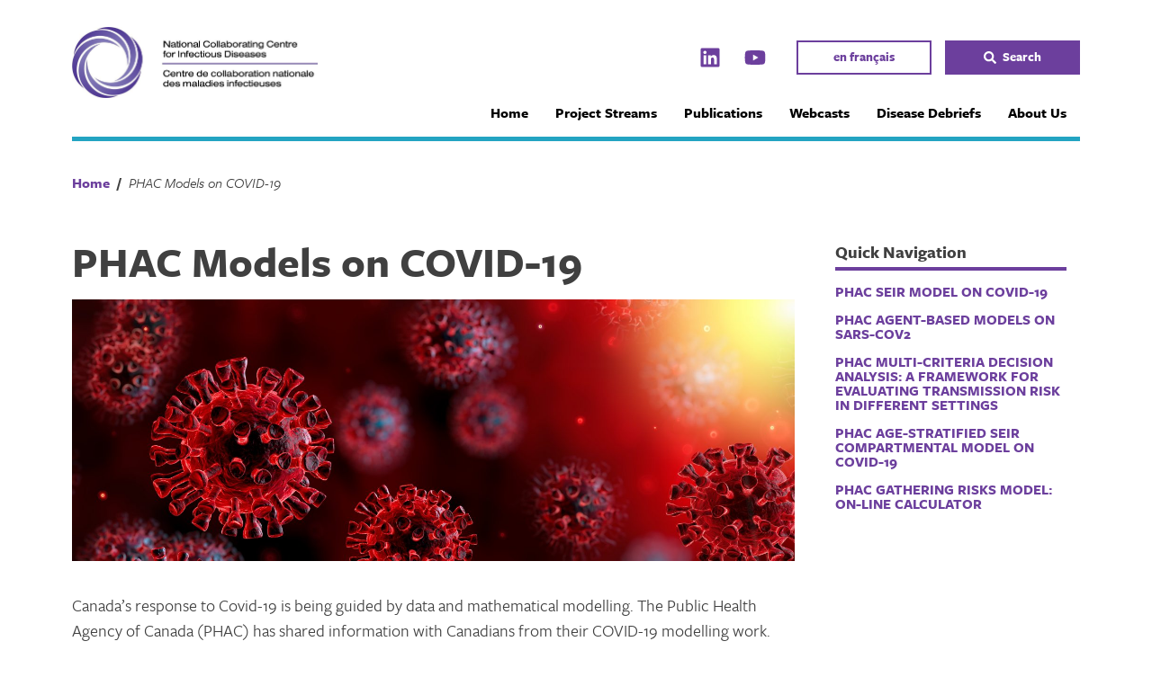

--- FILE ---
content_type: text/css
request_url: https://nccid.ca/wp-content/themes/int8-ci/style.css?ver=6.9
body_size: 31852
content:
/*!
Theme Name: Centre Infection
Theme URI: http://interplaycreative.com
Author: Interplay Design Inc
Author URI: http://interplaycreative.com
Description: Custom theme: Centre Infection, developed by Interplay Design Inc
Version: 1.0.1
License: GNU General Public License v2 or later
License URI: LICENSE
Text Domain: int8-ci
Tags: custom-background, custom-logo, custom-menu, featured-images, threaded-comments, translation-ready

This theme, like WordPress, is licensed under the GPL.
Use it to make something cool, have fun, and share what you've learned with others.

Centre Infection is based on Underscores https://underscores.me/, (C) 2012-2017 Automattic, Inc.
Underscores is distributed under the terms of the GNU GPL v2 or later.

Normalizing styles have been helped along thanks to the fine work of
Nicolas Gallagher and Jonathan Neal https://necolas.github.io/normalize.css/
*/
/*--------------------------------------------------------------
>>> TABLE OF CONTENTS:
----------------------------------------------------------------
# Normalize
# Typography
# Elements
# Forms
# Navigation
	## Links
	## Menus
# Accessibility
# Alignments
# Clearings
# Widgets
# Content
	## Posts and pages
	## Comments
# Infinite scroll
# Media
	## Captions
	## Galleries
--------------------------------------------------------------*/
/* Includes 60px column plus 15px half gutter on each side */
/* Based on columns of 60px with 15px padding = 90px */
html {
  scroll-behavior: smooth;
}

/* Build for extensions */
/** Structure Design Patters */
/**
 * 1 to 2
 * Selects immediate parent of aligned items.
 */
/**
 * 1 to 3
 * Selects immediate parent of aligned items.
 */
/* 1 to 2 to 4 */
/* 1 to 2 to 5 */
/* 1 to 2 to 3 to 6  */
/* 1 to 2 to 4 with background. Adds PADDING */
/*--------------------------------------------------------------
# Normalize
--------------------------------------------------------------*/
/*! normalize.css v8.0.0 | MIT License | github.com/necolas/normalize.css */
/* Document
	 ========================================================================== */
/**
 * 1. Correct the line height in all browsers.
 * 2. Prevent adjustments of font size after orientation changes in iOS.
 */
html {
  line-height: 1.15; /* 1 */
  -webkit-text-size-adjust: 100%; /* 2 */
}

/* Sections
	 ========================================================================== */
/**
 * Remove the margin in all browsers.
 */
body {
  margin: 0;
}

/**
 * Correct the font size and margin on `h1` elements within `section` and
 * `article` contexts in Chrome, Firefox, and Safari.
 */
h1 {
  font-size: 2em;
  margin: 0.67em 0;
}

/* Grouping content
	 ========================================================================== */
/**
 * 1. Add the correct box sizing in Firefox.
 * 2. Show the overflow in Edge and IE.
 */
hr {
  box-sizing: content-box; /* 1 */
  height: 0; /* 1 */
  overflow: visible; /* 2 */
}

/**
 * 1. Correct the inheritance and scaling of font size in all browsers.
 * 2. Correct the odd `em` font sizing in all browsers.
 */
pre {
  font-family: monospace, monospace; /* 1 */
  font-size: 1em; /* 2 */
}

/* Text-level semantics
	 ========================================================================== */
/**
 * Remove the gray background on active links in IE 10.
 */
a {
  background-color: transparent;
}

/**
 * 1. Remove the bottom border in Chrome 57-
 * 2. Add the correct text decoration in Chrome, Edge, IE, Opera, and Safari.
 */
abbr[title] {
  border-bottom: none; /* 1 */
  text-decoration: underline; /* 2 */
  -webkit-text-decoration: underline dotted;
          text-decoration: underline dotted; /* 2 */
}

/**
 * Add the correct font weight in Chrome, Edge, and Safari.
 */
b,
strong {
  font-weight: bolder;
}

/**
 * 1. Correct the inheritance and scaling of font size in all browsers.
 * 2. Correct the odd `em` font sizing in all browsers.
 */
code,
kbd,
samp {
  font-family: monospace, monospace; /* 1 */
  font-size: 1em; /* 2 */
}

/**
 * Add the correct font size in all browsers.
 */
small {
  font-size: 80%;
}

/**
 * Prevent `sub` and `sup` elements from affecting the line height in
 * all browsers.
 */
sub,
sup {
  font-size: 75%;
  line-height: 0;
  position: relative;
  vertical-align: baseline;
}

sub {
  bottom: -0.25em;
}

sup {
  top: -0.5em;
}

/* Embedded content
	 ========================================================================== */
/**
 * Remove the border on images inside links in IE 10.
 */
img {
  border-style: none;
}

/* Forms
	 ========================================================================== */
/**
 * 1. Change the font styles in all browsers.
 * 2. Remove the margin in Firefox and Safari.
 */
button, .button a, .menu-toggle a,
.bilingual_link a,
input,
optgroup,
select,
textarea {
  font-family: inherit; /* 1 */
  font-size: 100%; /* 1 */
  line-height: 1.15; /* 1 */
  margin: 0; /* 2 */
}

/**
 * Show the overflow in IE.
 * 1. Show the overflow in Edge.
 */
button, .button a, .menu-toggle a,
.bilingual_link a,
input { /* 1 */
  overflow: visible;
}

/**
 * Remove the inheritance of text transform in Edge, Firefox, and IE.
 * 1. Remove the inheritance of text transform in Firefox.
 */
button, .button a, .menu-toggle a,
.bilingual_link a,
select { /* 1 */
  text-transform: none;
}

/**
 * Correct the inability to style clickable types in iOS and Safari.
 */
button, .button a, .menu-toggle a,
.bilingual_link a,
[type=button],
[type=reset],
[type=submit] {
  -webkit-appearance: button;
}

/**
 * Remove the inner border and padding in Firefox.
 */
button::-moz-focus-inner, .button a::-moz-focus-inner, .menu-toggle a::-moz-focus-inner,
.bilingual_link a::-moz-focus-inner,
[type=button]::-moz-focus-inner,
[type=reset]::-moz-focus-inner,
[type=submit]::-moz-focus-inner {
  border-style: none;
  padding: 0;
}

/**
 * Restore the focus styles unset by the previous rule.
 */
button:-moz-focusring, .button a:-moz-focusring, .menu-toggle a:-moz-focusring,
.bilingual_link a:-moz-focusring,
[type=button]:-moz-focusring,
[type=reset]:-moz-focusring,
[type=submit]:-moz-focusring {
  outline: 1px dotted ButtonText;
}

/**
 * Correct the padding in Firefox.
 */
fieldset {
  padding: 0.35em 0.75em 0.625em;
}

/**
 * 1. Correct the text wrapping in Edge and IE.
 * 2. Correct the color inheritance from `fieldset` elements in IE.
 * 3. Remove the padding so developers are not caught out when they zero out
 *		`fieldset` elements in all browsers.
 */
legend {
  box-sizing: border-box; /* 1 */
  color: inherit; /* 2 */
  display: table; /* 1 */
  max-width: 100%; /* 1 */
  padding: 0; /* 3 */
  white-space: normal; /* 1 */
}

/**
 * Add the correct vertical alignment in Chrome, Firefox, and Opera.
 */
progress {
  vertical-align: baseline;
}

/**
 * Remove the default vertical scrollbar in IE 10+.
 */
textarea {
  overflow: auto;
}

/**
 * 1. Add the correct box sizing in IE 10.
 * 2. Remove the padding in IE 10.
 */
[type=checkbox],
[type=radio] {
  box-sizing: border-box; /* 1 */
  padding: 0; /* 2 */
}

/**
 * Correct the cursor style of increment and decrement buttons in Chrome.
 */
[type=number]::-webkit-inner-spin-button,
[type=number]::-webkit-outer-spin-button {
  height: auto;
}

/**
 * 1. Correct the odd appearance in Chrome and Safari.
 * 2. Correct the outline style in Safari.
 */
[type=search] {
  -webkit-appearance: textfield; /* 1 */
  outline-offset: -2px; /* 2 */
}

/**
 * Remove the inner padding in Chrome and Safari on macOS.
 */
[type=search]::-webkit-search-decoration {
  -webkit-appearance: none;
}

/**
 * 1. Correct the inability to style clickable types in iOS and Safari.
 * 2. Change font properties to `inherit` in Safari.
 */
::-webkit-file-upload-button {
  -webkit-appearance: button; /* 1 */
  font: inherit; /* 2 */
}

/* Interactive
	 ========================================================================== */
/*
 * Add the correct display in Edge, IE 10+, and Firefox.
 */
details {
  display: block;
}

/*
 * Add the correct display in all browsers.
 */
summary {
  display: list-item;
}

/* Misc
	 ========================================================================== */
/**
 * Add the correct display in IE 10+.
 */
template {
  display: none;
}

/**
 * Add the correct display in IE 10.
 */
[hidden] {
  display: none;
}

/*--------------------------------------------------------------
# Typography
--------------------------------------------------------------*/
body,
button,
.button a,
.menu-toggle a,
.bilingual_link a,
input,
select,
optgroup,
textarea {
  color: #404040;
  font-family: freight-sans-pro, sans-serif;
  font-size: 16px;
  font-size: 1rem;
  line-height: 1.5;
}
@media (min-width: 1310px) {
  body,
button,
.button a,
.menu-toggle a,
.bilingual_link a,
input,
select,
optgroup,
textarea {
    font-size: 19.2px;
    font-size: 1.2rem;
  }
}

h1, h2, h3, h4, h5, h6 {
  clear: both;
  line-height: 1.3;
  margin-top: 1rem;
  margin-bottom: 1rem;
}

.entry-content > h1, h2, h3, h4, h5, h6 {
  margin-top: 1em;
  margin-bottom: 0.5em;
}

h1 {
  font-size: 36px;
  font-size: 2.25rem;
  line-height: 1.1;
}
@media (min-width: 510px) {
  h1 {
    font-size: 24px;
    font-size: 1.5rem;
  }
}
@media (min-width: 670px) {
  h1 {
    font-size: 32px;
    font-size: 2rem;
  }
}
@media (min-width: 750px) {
  h1 {
    font-size: 34.4px;
    font-size: 2.15rem;
  }
}
@media (min-width: 990px) {
  h1 {
    font-size: 40px;
    font-size: 2.5rem;
  }
}
@media (min-width: 1150px) {
  h1 {
    font-size: 48px;
    font-size: 3rem;
  }
}

h2 {
  font-size: 28px;
  font-size: 1.75rem;
  line-height: 1.2;
}
@media (min-width: 510px) {
  h2 {
    font-size: 21.6px;
    font-size: 1.35rem;
  }
}
@media (min-width: 670px) {
  h2 {
    font-size: 28.8px;
    font-size: 1.8rem;
  }
}
@media (min-width: 1150px) {
  h2 {
    font-size: 35.2px;
    font-size: 2.2rem;
  }
}

h3 {
  font-size: 20px;
  font-size: 1.25rem;
  line-height: 1.35;
}
@media (min-width: 670px) {
  h3 {
    font-size: 22.4px;
    font-size: 1.4rem;
  }
}
@media (min-width: 1150px) {
  h3 {
    font-size: 24px;
    font-size: 1.5rem;
  }
}

h4 {
  font-size: 17.6px;
  font-size: 1.1rem;
  text-transform: uppercase;
}
@media (min-width: 1150px) {
  h4 {
    font-size: 20px;
    font-size: 1.25rem;
  }
}

h5 {
  font-size: 17.6px;
  font-size: 1.1rem;
}
@media (min-width: 1150px) {
  h5 {
    font-size: 20px;
    font-size: 1.25rem;
  }
}

h6 {
  font-size: 17.6px;
  font-size: 1.1rem;
  font-weight: 500;
}
@media (min-width: 1150px) {
  h6 {
    font-size: 20px;
    font-size: 1.25rem;
  }
}

.single:not(.single-collection) .entry-header h1.entry-title {
  border-bottom: 1px solid #23a4c2;
  font-family: freight-text-pro, serif;
  font-size: 32px;
  font-size: 2rem;
  line-height: 1.3;
  margin: 30px 0 15px;
  padding-bottom: 15px;
}
@media (min-width: 990px) {
  .single:not(.single-collection) .entry-header h1.entry-title {
    font-size: 48px;
    font-size: 3rem;
    line-height: 1.2;
    margin-top: 45px;
  }
}
@media (min-width: 1310px) {
  .single:not(.single-collection) .entry-header h1.entry-title {
    font-size: 56px;
    font-size: 3.5rem;
  }
}
.single:not(.single-collection) .entry-header .entry-tax {
  margin-top: 30px;
}
@media (min-width: 990px) {
  .single:not(.single-collection) .entry-header .entry-tax {
    margin-top: 45px;
  }
}
.single:not(.single-collection) .entry-header .entry-tax + h1.entry-title {
  margin-top: 15px;
}

.full-width .entry-header {
  margin-right: 30px;
  margin-left: 30px;
  position: relative;
  width: calc(100% - 60px);
}
@media (min-width: 990px) {
  .full-width .entry-header {
    margin-right: auto;
    margin-left: auto;
    width: 960px;
  }
}
@media (min-width: 990px) {
  .full-width .entry-header {
    width: 960px;
  }
}
@media (min-width: 1150px) {
  .full-width .entry-header {
    width: 1120px;
  }
}
@media (min-width: 1310px) {
  .full-width .entry-header {
    width: 1280px;
  }
}
@media (min-width: 1470px) {
  .full-width .entry-header {
    width: 1440px;
  }
}

.wp-block-group__inner-container > h2,
.nccid-collection-title,
.int-collection-title {
  border-bottom: 2px solid;
  border-color: #23a4c2;
  font-size: 24px;
  font-size: 1.5rem;
  letter-spacing: 0.1rem;
  padding-bottom: 3.75px;
  text-transform: uppercase;
}

.wp-block-group__inner-container .wp-block-group__inner-container > h2 {
  font-size: 22.4px;
  font-size: 1.4rem;
  letter-spacing: 0px;
  text-transform: none;
}

.wp-block-group__inner-container .wp-block-group[class*=-background-color] .wp-block-group__inner-container > h2 {
  border-color: inherit;
}

.page-title {
  line-height: 1.1;
  font-size: 32px;
  font-size: 2rem;
}
@media (min-width: 670px) {
  .page-title {
    font-size: 40px;
    font-size: 2.5rem;
  }
}
@media (min-width: 1150px) {
  .page-title {
    font-size: 48px;
    font-size: 3rem;
  }
}

.archive-description {
  color: #23a4c2;
  font-family: freight-text-pro, serif;
  line-height: 1.3;
  margin-top: -0.5rem;
  padding-bottom: 15px;
  font-size: 20px;
  font-size: 1.25rem;
}
@media (min-width: 670px) {
  .archive-description {
    font-size: 24px;
    font-size: 1.5rem;
  }
}
@media (min-width: 1150px) {
  .archive-description {
    font-size: 32px;
    font-size: 2rem;
  }
}

.nccid-tile-header,
.int-tile-header {
  line-height: 1.3;
  font-size: 17.6px;
  font-size: 1.1rem;
}
@media (min-width: 670px) {
  .nccid-tile-header,
.int-tile-header {
    font-size: 19.2px;
    font-size: 1.2rem;
  }
}
@media (min-width: 990px) {
  .nccid-tile-header,
.int-tile-header {
    font-size: 20.8px;
    font-size: 1.3rem;
  }
}
@media (min-width: 1310px) {
  .nccid-tile-header,
.int-tile-header {
    font-size: 24px;
    font-size: 1.5rem;
  }
}
.nccid-tile-header a, .nccid-tile-header a:visited,
.int-tile-header a,
.int-tile-header a:visited {
  color: #404040;
}
.nccid-tile-header a:hover, .nccid-tile-header a:visited:hover,
.int-tile-header a:hover,
.int-tile-header a:visited:hover {
  color: #23a4c2;
}

.nccid-news-header,
.int-news-header,
.archive-tiles-large .entry-title {
  line-height: 1.4;
  font-size: 17.6px;
  font-size: 1.1rem;
}
@media (min-width: 670px) {
  .nccid-news-header,
.int-news-header,
.archive-tiles-large .entry-title {
    font-size: 19.2px;
    font-size: 1.2rem;
  }
}
.nccid-news-header a, .nccid-news-header a:visited,
.int-news-header a,
.int-news-header a:visited,
.archive-tiles-large .entry-title a,
.archive-tiles-large .entry-title a:visited {
  color: #404040;
}
.nccid-news-header a:hover, .nccid-news-header a:visited:hover,
.int-news-header a:hover,
.int-news-header a:visited:hover,
.archive-tiles-large .entry-title a:hover,
.archive-tiles-large .entry-title a:visited:hover {
  color: #23a4c2;
}

.site-main > .hentry .entry-title {
  line-height: 1.1;
  font-size: 32px;
  font-size: 2rem;
}
@media (min-width: 670px) {
  .site-main > .hentry .entry-title {
    font-size: 40px;
    font-size: 2.5rem;
  }
}
@media (min-width: 1150px) {
  .site-main > .hentry .entry-title {
    font-size: 48px;
    font-size: 3rem;
  }
}

.archive-tiles .entry-title,
.archive-tiles-large .entry-title {
  line-height: 1.3;
  font-size: 17.6px;
  font-size: 1.1rem;
}
@media (min-width: 670px) {
  .archive-tiles .entry-title,
.archive-tiles-large .entry-title {
    font-size: 19.2px;
    font-size: 1.2rem;
  }
}
@media (min-width: 670px) {
  .archive-tiles .entry-title,
.archive-tiles-large .entry-title {
    font-size: 20.8px;
    font-size: 1.3rem;
  }
}
@media (min-width: 1310px) {
  .archive-tiles .entry-title,
.archive-tiles-large .entry-title {
    font-size: 24px;
    font-size: 1.5rem;
  }
}

p {
  margin-top: 0;
  margin-bottom: 15px;
}

dfn, cite, em, i {
  font-style: italic;
}

blockquote {
  margin: 0 15px;
}

address {
  margin: 0 0 15px;
}

pre {
  background: #f7f7f0;
  font-family: "Courier 10 Pitch", Courier, monospace;
  font-size: 15px;
  font-size: 0.9375rem;
  line-height: 1.6;
  margin-bottom: 1.6em;
  max-width: 100%;
  overflow: auto;
  padding: 1.6em;
}

code, kbd, tt, var {
  font-family: Monaco, Consolas, "Andale Mono", "DejaVu Sans Mono", monospace;
  font-size: 15px;
  font-size: 0.9375rem;
}

abbr, acronym {
  border-bottom: 1px dotted #666;
  cursor: help;
}

mark, ins {
  background: #f7f7f0;
  text-decoration: none;
}

mark {
  background: #23a4c2;
}

big {
  font-size: 125%;
}

.has-small-font-size {
  font-size: 13.6px;
  font-size: 0.85rem;
}
@media (min-width: 1150px) {
  .has-small-font-size {
    font-size: 14.4px;
    font-size: 0.9rem;
  }
}

.has-normal-font-size {
  font-size: 16px;
  font-size: 1rem;
}
@media (min-width: 1150px) {
  .has-normal-font-size {
    font-size: 17.6px;
    font-size: 1.1rem;
  }
}

.has-large-font-size {
  font-size: 20px;
  font-size: 1.25rem;
  line-height: 1.35;
}
@media (min-width: 670px) {
  .has-large-font-size {
    font-size: 22.4px;
    font-size: 1.4rem;
  }
}
@media (min-width: 1150px) {
  .has-large-font-size {
    font-size: 24px;
    font-size: 1.5rem;
  }
}

.has-larger-font-size {
  font-family: freight-text-pro, serif;
  font-size: 28px;
  font-size: 1.75rem;
  line-height: 1.2;
}
@media (min-width: 670px) {
  .has-larger-font-size {
    font-size: 28.8px;
    font-size: 1.8rem;
  }
}
@media (min-width: 1150px) {
  .has-larger-font-size {
    font-size: 35.2px;
    font-size: 2.2rem;
  }
}

.has-huge-font-size {
  font-family: freight-text-pro, serif;
  font-size: 36px;
  font-size: 2.25rem;
  line-height: 1.1;
}
@media (min-width: 510px) {
  .has-huge-font-size {
    font-size: 24px;
    font-size: 1.5rem;
  }
}
@media (min-width: 670px) {
  .has-huge-font-size {
    font-size: 32px;
    font-size: 2rem;
  }
}
@media (min-width: 750px) {
  .has-huge-font-size {
    font-size: 34.4px;
    font-size: 2.15rem;
  }
}
@media (min-width: 990px) {
  .has-huge-font-size {
    font-size: 40px;
    font-size: 2.5rem;
  }
}
@media (min-width: 1150px) {
  .has-huge-font-size {
    font-size: 48px;
    font-size: 3rem;
  }
}

/*--------------------------------------------------------------
# Elements
--------------------------------------------------------------*/
html {
  box-sizing: border-box;
}

*,
*:before,
*:after { /* Inherit box-sizing to make it easier to change the property for components that leverage other behavior; see https://css-tricks.com/inheriting-box-sizing-probably-slightly-better-best-practice/ */
  box-sizing: inherit;
}

body {
  background: #fff; /* Fallback for when there is no custom background color defined. */
}

hr {
  background-color: #23a4c2;
  border: 0;
  height: 1px;
  margin-bottom: 1.5em;
}

ul, ol {
  margin: 0 0 15px 15px;
}

.list-alpha {
  list-style-type: upper-alpha;
}

ul {
  list-style: disc;
}

ol {
  list-style: decimal;
}

li > ul,
li > ol {
  margin-bottom: 0;
  margin-left: 15px;
}

dt {
  font-weight: bold;
}

dd {
  margin: 0 1.5em 1.5em;
}

img {
  height: auto; /* Make sure images are scaled correctly. */
  max-width: 100%; /* Adhere to container width. */
}

figure {
  margin: 1em 0; /* Extra wide images within figure tags don't overflow the content area. */
}

table {
  margin: 0 0 1.5em;
  width: 100%;
}

/*--------------------------------------------------------------
# Forms
--------------------------------------------------------------*/
button, .button a, .menu-toggle a,
.bilingual_link a,
input[type=button],
input[type=reset],
input[type=submit],
.wp-block-button__link,
#infinite-handle span button,
#infinite-handle span .button a,
.button #infinite-handle span a,
#infinite-handle span .bilingual_link a,
.bilingual_link #infinite-handle span a,
#infinite-handle span .menu-toggle a,
.menu-toggle #infinite-handle span a,
#infinite-handle span button:hover,
#infinite-handle span button:focus,
.site-main #infinite-handle span button {
  border: 2px solid;
  border-radius: 0px;
  background: #fff;
  color: #6c3f9d;
  display: inline-block;
  font-size: 13.6px;
  font-size: 0.85rem;
  line-height: 1;
  font-weight: 700;
  padding: 0.65rem 1rem 0.65rem;
  transition: 0.25s background ease-in, 0.15s color ease-in;
}
button:hover, .button a:hover, .menu-toggle a:hover,
.bilingual_link a:hover,
input[type=button]:hover,
input[type=reset]:hover,
input[type=submit]:hover,
.wp-block-button__link:hover,
#infinite-handle span button:hover,
#infinite-handle span .button a:hover,
.button #infinite-handle span a:hover,
#infinite-handle span .bilingual_link a:hover,
.bilingual_link #infinite-handle span a:hover,
#infinite-handle span .menu-toggle a:hover,
.menu-toggle #infinite-handle span a:hover {
  border-color: #23a4c2 #23a4c2 #23a4c2;
  color: #23a4c2 #23a4c2 #23a4c2;
}
button:active, .button a:active, .menu-toggle a:active,
.bilingual_link a:active, button:focus, .button a:focus, .menu-toggle a:focus,
.bilingual_link a:focus,
input[type=button]:active,
input[type=button]:focus,
input[type=reset]:active,
input[type=reset]:focus,
input[type=submit]:active,
input[type=submit]:focus,
.wp-block-button__link:active,
#infinite-handle span button:active,
#infinite-handle span .button a:active,
.button #infinite-handle span a:active,
#infinite-handle span .bilingual_link a:active,
.bilingual_link #infinite-handle span a:active,
#infinite-handle span .menu-toggle a:active,
.menu-toggle #infinite-handle span a:active,
.wp-block-button__link:focus,
#infinite-handle span button:focus,
#infinite-handle span .button a:focus,
.button #infinite-handle span a:focus,
#infinite-handle span .bilingual_link a:focus,
.bilingual_link #infinite-handle span a:focus,
#infinite-handle span .menu-toggle a:focus,
.menu-toggle #infinite-handle span a:focus {
  border-color: #23a4c2 #23a4c2 #23a4c2;
  color: #23a4c2 #23a4c2 #23a4c2;
  outline: 0px;
}
.site-footer button, .site-footer .button a, .site-footer .menu-toggle a, .button .site-footer a, .menu-toggle .site-footer a,
.site-footer .bilingual_link a,
.bilingual_link .site-footer a,
.site-footer input[type=button],
.site-footer input[type=reset],
.site-footer input[type=submit],
.site-footer .wp-block-button__link,
.site-footer #infinite-handle span button,
#infinite-handle span .site-footer button,
.site-footer #infinite-handle span .button a,
#infinite-handle span .button .site-footer a,
.site-footer .button #infinite-handle span a,
.button #infinite-handle span .site-footer a,
.site-footer #infinite-handle span .bilingual_link a,
#infinite-handle span .bilingual_link .site-footer a,
.site-footer .bilingual_link #infinite-handle span a,
.bilingual_link #infinite-handle span .site-footer a,
.site-footer #infinite-handle span .menu-toggle a,
#infinite-handle span .menu-toggle .site-footer a,
.site-footer .menu-toggle #infinite-handle span a,
.menu-toggle #infinite-handle span .site-footer a {
  border: 1px solid;
}

.wp-block-button__link, #infinite-handle span button, #infinite-handle span .button a, .button #infinite-handle span a,
#infinite-handle span .bilingual_link a,
.bilingual_link #infinite-handle span a, #infinite-handle span .menu-toggle a, .menu-toggle #infinite-handle span a,
#infinite-handle span button:hover,
#infinite-handle span button:focus,
.site-main #infinite-handle span button {
  color: #6c3f9d;
  transition: 0.25s border-color ease-in;
}
.wp-block-button__link:hover, #infinite-handle span button:hover, #infinite-handle span .button a:hover, .button #infinite-handle span a:hover,
#infinite-handle span .bilingual_link a:hover,
.bilingual_link #infinite-handle span a:hover, #infinite-handle span .menu-toggle a:hover, .menu-toggle #infinite-handle span a:hover {
  color: #23a4c2;
}
.wp-block-button__link:active, #infinite-handle span button:active, #infinite-handle span .button a:active, .button #infinite-handle span a:active,
#infinite-handle span .bilingual_link a:active,
.bilingual_link #infinite-handle span a:active, #infinite-handle span .menu-toggle a:active, .menu-toggle #infinite-handle span a:active, .wp-block-button__link:focus, #infinite-handle span button:focus, #infinite-handle span .button a:focus, .button #infinite-handle span a:focus,
#infinite-handle span .bilingual_link a:focus,
.bilingual_link #infinite-handle span a:focus, #infinite-handle span .menu-toggle a:focus, .menu-toggle #infinite-handle span a:focus, .wp-block-button__link:visited, #infinite-handle span button:visited, #infinite-handle span .button a:visited, .button #infinite-handle span a:visited,
#infinite-handle span .bilingual_link a:visited,
.bilingual_link #infinite-handle span a:visited, #infinite-handle span .menu-toggle a:visited, .menu-toggle #infinite-handle span a:visited {
  color: #6c3f9d;
}
.wp-block-button__link:active:hover, #infinite-handle span button:active:hover, #infinite-handle span .button a:active:hover, .button #infinite-handle span a:active:hover,
#infinite-handle span .bilingual_link a:active:hover,
.bilingual_link #infinite-handle span a:active:hover, #infinite-handle span .menu-toggle a:active:hover, .menu-toggle #infinite-handle span a:active:hover, .wp-block-button__link:focus:hover, #infinite-handle span button:focus:hover, #infinite-handle span .button a:focus:hover, .button #infinite-handle span a:focus:hover,
#infinite-handle span .bilingual_link a:focus:hover,
.bilingual_link #infinite-handle span a:focus:hover, #infinite-handle span .menu-toggle a:focus:hover, .menu-toggle #infinite-handle span a:focus:hover, .wp-block-button__link:visited:hover, #infinite-handle span button:visited:hover, #infinite-handle span .button a:visited:hover, .button #infinite-handle span a:visited:hover,
#infinite-handle span .bilingual_link a:visited:hover,
.bilingual_link #infinite-handle span a:visited:hover, #infinite-handle span .menu-toggle a:visited:hover, .menu-toggle #infinite-handle span a:visited:hover {
  color: #23a4c2;
}

.button a, .menu-toggle a,
.bilingual_link a {
  font-weight: 700;
  -webkit-appearance: none;
}

.button a, .menu-toggle a,
.bilingual_link a,
.widget button,
.menu-toggle {
  color: #6c3f9d;
}
.button a:hover, .menu-toggle a:hover,
.bilingual_link a:hover,
.widget button:hover,
.menu-toggle:hover {
  border-color: #23a4c2 #23a4c2 #23a4c2;
  color: #23a4c2 #23a4c2 #23a4c2;
}

.button.primary a, .primary.menu-toggle a,
input[type=submit] {
  background: #6c3f9d;
  color: #fff;
}
.button.primary a:hover, .primary.menu-toggle a:hover, .button.primary a:active, .primary.menu-toggle a:active, .button.primary a:focus, .primary.menu-toggle a:focus,
input[type=submit]:hover,
input[type=submit]:active,
input[type=submit]:focus {
  background: #23a4c2;
}

.search-toggle,
.widget .search-toggle {
  border-color: #6c3f9d;
  background: #6c3f9d;
  color: #fff;
}
.search-toggle:hover, .search-toggle:active, .search-toggle:focus,
.widget .search-toggle:hover,
.widget .search-toggle:active,
.widget .search-toggle:focus {
  background: #23a4c2;
}
.search-toggle:hover svg,
.widget .search-toggle:hover svg {
  zoom: 1.3;
}
.search-toggle svg,
.widget .search-toggle svg {
  fill: #fff;
  height: 0.85rem;
  margin-right: 7.5px;
  position: relative;
  width: 0.85rem;
}

.menu-toggle {
  background: #23a4c2;
  border-color: #23a4c2;
  color: #fff;
}
.toggled .menu-toggle svg {
  transform: rotate(270deg);
  zoom: 1.5;
}
.menu-toggle:hover svg {
  zoom: 1.3;
}
.menu-toggle svg {
  fill: #fff;
  height: 0.85rem;
  margin-right: 7.5px;
  position: relative;
  transition: 0.3s transform ease-in;
  width: 0.85rem;
}

input[type=text],
input[type=email],
input[type=url],
input[type=password],
input[type=search],
input[type=number],
input[type=tel],
input[type=range],
input[type=date],
input[type=month],
input[type=week],
input[type=time],
input[type=datetime],
input[type=datetime-local],
input[type=color],
textarea {
  color: #666;
  border-top: 0px;
  border-right: 0px;
  border-bottom: 2px solid #6c3f9d;
  border-left: 0px;
  border-radius: 0px;
  padding: 3px;
}
input[type=text]:focus,
input[type=email]:focus,
input[type=url]:focus,
input[type=password]:focus,
input[type=search]:focus,
input[type=number]:focus,
input[type=tel]:focus,
input[type=range]:focus,
input[type=date]:focus,
input[type=month]:focus,
input[type=week]:focus,
input[type=time]:focus,
input[type=datetime]:focus,
input[type=datetime-local]:focus,
input[type=color]:focus,
textarea:focus {
  border-color: #23a4c2;
  color: #23a4c2;
  outline: 0px;
}

select {
  border: 1px solid #6c3f9d;
}

textarea {
  width: 100%;
}

/*--------------------------------------------------------------
# Navigation
--------------------------------------------------------------*/
/*--------------------------------------------------------------
## Links
--------------------------------------------------------------*/
a {
  color: #6c3f9d;
  text-decoration: none;
}
a:visited {
  color: #6c3f9d;
}
a:hover, a:focus, a:active {
  color: #23a4c2;
}
a:focus {
  outline: thin dotted;
}
a:hover, a:active {
  outline: 0;
}
a .entry-content {
  -webkit-text-decoration: 1px solid;
          text-decoration: 1px solid;
}

/*--------------------------------------------------------------
## Menus
--------------------------------------------------------------*/
.main-navigation {
  clear: both;
  float: left;
  position: relative;
  width: 100%;
}
.main-navigation > div {
  position: relative;
  width: 100%;
}
.main-navigation ul {
  display: none;
  list-style: none;
  margin: 0;
  padding-left: 0;
  position: absolute;
  top: 7px;
  left: calc(-100% - 15px);
  z-index: 9;
  width: calc(200% + 15px);
}
.main-navigation ul ul {
  float: left;
  z-index: 99999;
}
.main-navigation ul ul ul {
  left: -999em;
  top: 0;
}
.main-navigation ul ul li:hover > ul, .main-navigation ul ul li.focus > ul {
  left: 100%;
}
.main-navigation ul ul a {
  width: 200px;
}
.main-navigation ul li:hover > ul,
.main-navigation ul li.focus > ul {
  left: auto;
}
.main-navigation li {
  background: #f7f7f0;
  float: left;
  font-size: 16px;
  font-size: 1rem;
  margin-bottom: 3px;
  position: relative;
  width: 100%;
}
.main-navigation li:hover > a, .main-navigation li.focus > a {
  color: #23a4c2;
}
@media (min-width: 990px) {
  .main-navigation li {
    background: transparent;
    margin-bottom: 0;
    width: auto;
  }
}
.main-navigation a {
  color: #000;
  display: block;
  font-weight: 700;
  padding: 15px 15px;
  text-decoration: none;
}
.main-navigation .current_page_item > a,
.main-navigation .current-menu-item > a,
.main-navigation .current_page_ancestor > a,
.main-navigation .current-menu-ancestor > a {
  border-bottom: 5px solid #6c3f9d;
  margin-bottom: -5px;
  position: relative;
}

.wp-block-nccid-stream-group {
  margin: 0 0 30px 0;
}

#subMenu {
  border-bottom: 4px solid #6c3f9d;
  display: table;
  padding: 7.5px 15px 7.5px 0;
}
#subMenu ul {
  -js-display: flex;
  display: flex;
  flex-wrap: wrap;
  list-style: none;
  margin: 0 0 0 -15px;
  padding: 0;
  position: relative;
}
#subMenu li {
  display: contents;
  line-height: 1;
  margin: 0;
  padding: 0;
}
#subMenu li a {
  font-size: 16px;
  font-size: 1rem;
  font-weight: 700;
  padding: 7.5px 15px;
  text-transform: uppercase;
}
#subMenu li span {
  color: #999;
  font-size: 16px;
  font-size: 1rem;
  font-weight: 700;
  padding: 7.5px 15px 7.5px 15px;
  text-transform: uppercase;
}
.widget #subMenu {
  border-bottom: 0px;
  width: 100%;
}
.widget #subMenu ul {
  display: block;
  margin-left: 0;
}
.widget #subMenu ul span {
  border-bottom: 4px solid #6c3f9d;
  color: #404040;
  display: inline-block;
  font-size: 19.2px;
  font-size: 1.2rem;
  margin-bottom: 7.5px;
  padding: 15px 0px 7.5px 0px;
  text-transform: none;
  width: 100%;
}
.widget #subMenu ul li {
  display: inline-block;
  width: 100%;
}
.widget #subMenu ul li a {
  display: block;
  padding: 7.5px 0 7.5px;
}

/* Small menu. */
.menu-toggle,
.main-navigation.toggled ul {
  display: block;
}

.menu-toggle {
  align-self: flex-end;
  -js-display: flex;
  display: flex;
  justify-content: center;
  max-width: 50%;
  position: relative;
  width: 150px;
}
@media (min-width: 510px) {
  .menu-toggle {
    position: absolute;
    top: -60px;
    right: 0px;
  }
}

@media (min-width: 990px) {
  .menu-toggle {
    display: none;
  }
  .main-navigation {
    margin-top: auto;
  }
  .main-navigation ul {
    -js-display: flex;
    display: flex;
    justify-content: flex-end;
    position: relative;
    top: inherit;
    left: inherit;
    width: auto;
  }
}
.site-main .comment-navigation,
.site-main .posts-navigation,
.site-main .post-navigation {
  margin: 0 0 1.5em;
  overflow: hidden;
}
.comment-navigation .nav-previous,
.posts-navigation .nav-previous,
.post-navigation .nav-previous {
  float: left;
  width: 50%;
}
.comment-navigation .nav-next,
.posts-navigation .nav-next,
.post-navigation .nav-next {
  float: right;
  text-align: right;
  width: 50%;
}

#top-menu {
  list-style: none;
  -js-display: flex;
  display: flex;
  margin: 0;
  padding: 0;
}

.menu .svg-icon {
  font-size: 0px;
}
.menu .svg-icon a {
  padding: 0 7.5px;
}
.menu .svg-icon a:hover svg {
  fill: #23a4c2;
}
.menu .svg-icon svg {
  fill: #6c3f9d;
  height: 24px;
  width: 24px;
}
.menu#menu-social {
  -js-display: flex;
  display: flex;
  margin-left: -7.5px;
}
.menu#menu-social svg {
  fill: #fff;
}

.breadcrumbs {
  display: block;
  padding: 3.75px 0;
  margin-bottom: 30px;
  font-size: 1rem;
  font-weight: 700;
}
.breadcrumbs > span {
  display: inline-block;
  max-width: 150px;
  overflow: hidden;
  text-overflow: ellipsis;
  vertical-align: bottom;
  white-space: nowrap;
}
@media (min-width: 670px) {
  .breadcrumbs > span {
    max-width: 175px;
  }
}
@media (min-width: 1150px) {
  .breadcrumbs > span {
    max-width: 200px;
  }
}
@media (min-width: 1310px) {
  .breadcrumbs > span {
    max-width: 225px;
  }
}
.breadcrumbs .current-item {
  font-style: italic;
  font-weight: 500;
}

/*--------------------------------------------------------------
# Accessibility
--------------------------------------------------------------*/
/* Text meant only for screen readers. */
.screen-reader-text {
  border: 0;
  clip: rect(1px, 1px, 1px, 1px);
  -webkit-clip-path: inset(50%);
          clip-path: inset(50%);
  height: 1px;
  margin: -1px;
  overflow: hidden;
  padding: 0;
  position: absolute !important;
  width: 1px;
  word-wrap: normal !important; /* Many screen reader and browser combinations announce broken words as they would appear visually. */
}
.screen-reader-text:focus {
  background-color: #f7f7f0;
  border-radius: 3px;
  box-shadow: 0 0 2px 2px rgba(0, 0, 0, 0.6);
  clip: auto !important;
  -webkit-clip-path: none;
          clip-path: none;
  color: #21759b;
  display: block;
  font-size: 14px;
  font-size: 0.875rem;
  font-weight: bold;
  height: auto;
  left: 5px;
  line-height: normal;
  padding: 15px 23px 14px;
  text-decoration: none;
  top: 5px;
  width: auto;
  z-index: 100000; /* Above WP toolbar. */
}

/* Do not show the outline on the skip link target. */
#content[tabindex="-1"]:focus {
  outline: 0;
}

/*--------------------------------------------------------------
# Alignments
--------------------------------------------------------------*/
.alignleft {
  display: inline;
  float: left;
  margin-right: 1.5em;
}

.alignright {
  display: inline;
  float: right;
  margin-left: 1.5em;
}

.aligncenter {
  clear: both;
  display: block;
  margin-left: auto;
  margin-right: auto;
}

/*--------------------------------------------------------------
# Clearings
--------------------------------------------------------------*/
.clear:before,
.clear:after,
.entry-content:before,
.entry-content:after,
.comment-content:before,
.comment-content:after,
.site-header:before,
.site-header:after,
.site-content:before,
.site-content:after,
.site-footer:before,
.site-footer:after {
  content: "";
  display: table;
  table-layout: fixed;
}

.clear:after,
.entry-content:after,
.comment-content:after,
.site-header:after,
.site-content:after,
.site-footer:after {
  clear: both;
}

/*--------------------------------------------------------------
# Widgets
--------------------------------------------------------------*/
.widget {
  margin: 0 0 1.5em;
  /* Make sure select elements fit in widgets. */
}
.widget select {
  max-width: 100%;
}

/*--------------------------------------------------------------
# Content
--------------------------------------------------------------*/
.wrapper {
  margin-right: 30px;
  margin-left: 30px;
  position: relative;
  width: calc(100% - 60px);
}
@media (min-width: 990px) {
  .wrapper {
    margin-right: auto;
    margin-left: auto;
    width: 960px;
  }
}
@media (min-width: 990px) {
  .wrapper {
    width: 960px;
  }
}
@media (min-width: 1150px) {
  .wrapper {
    width: 1120px;
  }
}
@media (min-width: 1310px) {
  .wrapper {
    width: 1280px;
  }
}
@media (min-width: 1470px) {
  .wrapper {
    width: 1440px;
  }
}

/*--------------------------------------------------------------
## Header
--------------------------------------------------------------*/
.site-header .wrapper {
  border-bottom: 5px solid #23a4c2;
  display: grid;
  grid-column-gap: 15px;
  grid-template-areas: "logo topmenu" "logo mainmenu";
  grid-template-columns: calc(50% - 7.5px);
  margin-top: 30px;
  margin-bottom: 30px;
}
@media (min-width: 990px) {
  .site-header .wrapper {
    grid-template-areas: "logo topmenu topmenu topmenu" "logo mainmenu mainmenu mainmenu";
    grid-template-columns: calc(25% - 7.5px);
  }
}

.site-branding {
  grid-area: logo;
}
.site-branding img {
  max-width: 320px;
  width: 100%;
}

.sub-navigation {
  grid-area: topmenu;
}

.main-navigation {
  -js-display: flex;
  display: flex;
  flex-direction: column;
  grid-area: mainmenu;
}
.main-navigation .menu {
  background: #fff;
}
@media (min-width: 990px) {
  .main-navigation .menu {
    background: transparent;
  }
}

.sub-navigation {
  -js-display: flex;
  display: flex;
  justify-content: flex-start;
  align-content: flex-start;
  flex-wrap: wrap;
}
.sub-navigation > * {
  margin-bottom: 15px;
}
.sub-navigation .bilingual_link,
.sub-navigation .search-toggle {
  -js-display: flex;
  display: flex;
  height: 38px;
  justify-content: center;
  max-width: calc(100% - 30px);
  text-align: center;
  width: 150px;
}
.sub-navigation .bilingual_link a {
  padding: 0.65rem 1rem 0.65rem;
  width: 100%;
}
@media (min-width: 990px) {
  .sub-navigation {
    justify-content: flex-end;
  }
}

.menu-social-container {
  align-items: center;
  -js-display: flex;
  display: flex;
  max-width: calc(100% - 30px);
  width: 100%;
}
@media (min-width: 750px) {
  .menu-social-container {
    height: 38px;
    width: auto;
  }
}

#top-menu {
  background: transparent;
  border-top: 0px;
  box-shadow: 0px;
  -js-display: flex;
  display: flex;
  justify-content: flex-start;
  left: 0;
  position: relative;
  width: 100%;
}
#top-menu li {
  margin-bottom: 0px;
  width: 50px;
}
#top-menu li a {
  max-width: 100%;
}

#action-menu {
  display: none;
  padding-top: 15px;
  margin-right: -15px;
}
#action-menu > * {
  margin-right: 15px;
}
@media (min-width: 990px) {
  #action-menu {
    -js-display: flex;
    display: flex;
  }
}

/** for search hidden area above top bar */
.search-form-top {
  background: #6c3f9d;
}
.search-form-top .screen-reader-text,
.search-form-top .search-form,
.search-form-top input,
.search-form-top input[type=submit],
.search-form-top input[type=search] {
  color: #fff;
  border-color: transparent;
}
.search-form-top .search-form {
  -js-display: flex;
  display: flex;
  justify-content: center;
  margin: 0 auto;
  padding: 30px;
}
.search-form-top input[type=search] {
  width: 150px;
}
.search-form-top input[type=search]:focus {
  border: 1px solid #fff;
  outline: 0px;
}
@media (min-width: 350px) {
  .search-form-top input[type=search] {
    width: 200px;
  }
}
.search-form-top input:not([type=submit]) {
  background: #fff;
  color: #000;
}
.search-form-top input[type=submit] {
  background: #23a4c2;
}
.search-form-top input {
  height: 30px;
  line-height: 1;
  padding-top: 0;
  padding-bottom: 0;
}
@media (min-width: 350px) {
  .search-form-top input {
    height: 45px;
  }
}
.search-form-top > * {
  color: #fff;
}

#search-form-top {
  display: none;
}

#search-form-top[aria-expanded=true] {
  display: block;
  text-align: center;
}

/*--------------------------------------------------------------
## Posts and pages
--------------------------------------------------------------*/
.sticky {
  display: block;
}

.hentry {
  margin-top: 0px;
  margin-bottom: 60px;
}

/**
 * Archive Tiles
 */
.archive-tiles {
  align-items: center;
  -js-display: flex;
  display: flex;
  flex-direction: column;
  flex-wrap: wrap;
  margin-bottom: 30px;
}
.archive-tiles > * {
  margin-bottom: 30px;
  max-width: 400px;
  width: 100%;
}
@media (min-width: 750px) {
  .archive-tiles {
    align-items: initial;
    flex-direction: row;
    flex-wrap: wrap;
  }
  .archive-tiles > *:not(.page-header) {
    flex: 1 0 calc(50% - 30px);
    max-width: calc(50% - 30px);
  }
  .archive-tiles > *:not(:nth-of-type(2n + 2)) {
    margin-right: 30px;
    margin-left: 0;
  }
  .archive-tiles > *:nth-of-type(2n + 2) {
    margin-right: 0px;
    margin-left: 0;
  }
}
@media (min-width: 990px) {
  .archive-tiles > *:not(.page-header) {
    flex: 1 0 calc(25% - 30px);
    max-width: calc(25% - 30px);
  }
  .archive-tiles > *:not(:nth-of-type(4n + 4)) {
    margin-right: 30px;
  }
  .archive-tiles > *:nth-of-type(4n + 4) {
    margin-right: 0px;
  }
}
.archive-tiles .entry-content {
  margin-right: 0;
  margin-left: 0;
}

.archive-tiles-large {
  align-items: center;
  -js-display: flex;
  display: flex;
  flex-direction: column;
}
.archive-tiles-large > * {
  margin-bottom: 30px;
  width: 100%;
}
@media (min-width: 990px) {
  .archive-tiles-large {
    align-items: initial;
    flex-direction: row;
    flex-wrap: wrap;
    gap: 30px;
  }
  .archive-tiles-large > * {
    flex: 1 0 calc(50% - 30px);
    max-width: calc(50% - 15px);
  }
}
@media (min-width: 1310px) {
  .archive-tiles-large {
    gap: 45px;
  }
  .archive-tiles-large > * {
    flex: 1 0 calc(50% - 45px);
    max-width: calc(50% - 22.5px);
  }
}
@media (min-width: 1310px) {
  .archive-tiles-large {
    gap: 60px;
  }
  .archive-tiles-large > * {
    flex: 1 0 calc(50% - 60px);
    max-width: calc(50% - 30px);
  }
}
.archive-tiles-large .entry-content {
  margin-top: 0;
  margin-right: 0;
  margin-left: 0;
}
.archive-tiles-large .nccid-news-image {
  float: left;
  margin-right: 15px;
  max-width: 80px;
}
.archive-tiles-large .nccid-news-image img {
  vertical-align: top;
}
@media (min-width: 670px) {
  .archive-tiles-large .nccid-news-image {
    max-width: 160px;
  }
}
@media (min-width: 750px) {
  .archive-tiles-large .nccid-news-image {
    max-width: 240px;
  }
}
@media (min-width: 990px) {
  .archive-tiles-large .nccid-news-image {
    max-width: 160px;
  }
}
@media (min-width: 1150px) {
  .archive-tiles-large .nccid-news-image {
    margin-right: 30px;
    margin-bottom: 30px;
    max-width: 240px;
  }
}
.archive-tiles-large .facetwp-type-pager {
  margin-right: 0;
  margin-left: 0;
  min-width: 100%;
  text-align: center;
}

.wrapper .facetwp-type-pager {
  margin-right: 0;
  margin-left: 0;
  min-width: 100%;
  text-align: center;
}

.entry-meta {
  display: block;
  padding: 7.5px 0;
}
.entry-meta a {
  color: #444;
}

.entry-title + .entry-meta {
  color: #aaa;
  font-weight: 700;
}
.entry-meta-list {
  background: #f7f7f0;
  float: right;
  flex-basis: 100%;
  font-size: 0.9rem;
  margin: 0px 0 15px;
  padding: 15px 30px 30px;
  width: 100%;
}
.entry-meta-list ul {
  list-style: none;
  margin: 0;
  padding: 0;
}
.entry-meta-list ul li {
  border-bottom: 1px solid #23a4c2;
  font-weight: 700;
  padding: 7.5px 0;
}
.entry-meta-list ul li .meta-title {
  font-weight: 500;
  text-transform: uppercase;
}
.entry-meta-list .entry-tax {
  display: inline;
}
.introduction .entry-meta-list {
  margin-top: 15px;
  margin-bottom: 30px;
}
@media (min-width: 750px) {
  .introduction .entry-meta-list {
    flex-basis: 25%;
    margin-top: 30px;
    order: 2;
    width: initial;
  }
}
@media (min-width: 750px) {
  .entry-meta-list {
    float: right;
    margin-left: 30px;
    min-width: 250px;
    width: 25%;
  }
}

.cat-links {
  color: #ccc;
  margin-right: 15px;
}
.cat-links a {
  font-weight: 700;
  text-transform: uppercase;
}

.tags-links a {
  border: 1px solid #ccc;
  display: inline-block;
  font-weight: 700;
  font-size: 12px;
  font-size: 0.75rem;
  padding: 5px 10px;
}

/************************************************
 Columns
************************************************/
/** Columns */
.has-2-column-wrap,
.has-3-column-wrap,
.has-4-column-wrap,
.has-5-column-wrap,
.has-6-column-wrap {
  flex-wrap: wrap !important;
}
@media (min-width: 510px) {
  .has-2-column-wrap.wp-block-columns, .has-2-column-wrap.wp-block-text-columns,
.has-3-column-wrap.wp-block-columns,
.has-3-column-wrap.wp-block-text-columns,
.has-4-column-wrap.wp-block-columns,
.has-4-column-wrap.wp-block-text-columns,
.has-5-column-wrap.wp-block-columns,
.has-5-column-wrap.wp-block-text-columns,
.has-6-column-wrap.wp-block-columns,
.has-6-column-wrap.wp-block-text-columns {
    flex-wrap: wrap;
  }
}

[class*=-column-wrap].wp-block-columns,
[class*=-columns].wp-block-columns,
.wp-block-text-columns {
  -js-display: flex;
  display: flex;
  flex-wrap: wrap;
}
[class*=-column-wrap].wp-block-columns .wp-block-column,
[class*=-columns].wp-block-columns .wp-block-column,
.wp-block-text-columns .wp-block-column {
  flex: 1 1 100%;
  margin-bottom: 15px;
  min-width: 100%;
}
@media (min-width: 510px) {
  [class*=-column-wrap].wp-block-columns,
[class*=-columns].wp-block-columns,
.wp-block-text-columns {
    /** 
     * TWO COLUMN DEFAULT
     * The default two column columns block has no "has-2-columns" class. The default 
     * columns block, is 2 blocks
     */
    /** 
     * Our two column layout has at least one large column (or two equal ones)
     * so we don't want them stacked yet
     */
    /* End TWO COLUMN DEFAULT */
  }
  [class*=-column-wrap].wp-block-columns .wp-block-column,
[class*=-columns].wp-block-columns .wp-block-column,
.wp-block-text-columns .wp-block-column {
    min-width: initial;
    flex-basis: 100%;
    flex-grow: 1;
  }
  [class*=-column-wrap].wp-block-columns .wp-block-column,
[class*=-columns].wp-block-columns .wp-block-column,
.wp-block-text-columns .wp-block-column {
    margin-left: 0px;
    margin-right: 0px;
    min-width: 51%;
  }
  [class*=-column-wrap].wp-block-columns .wp-block-column:nth-child(2n),
[class*=-columns].wp-block-columns .wp-block-column:nth-child(2n),
.wp-block-text-columns .wp-block-column:nth-child(2n) {
    margin-left: 0px;
    margin-right: 0px;
  }
  [class*=-column-wrap].wp-block-columns.columns-2 .wp-block-column, [class*=-column-wrap].wp-block-columns.has-2-columns .wp-block-column, [class*=-column-wrap].wp-block-columns.has-2-column-wrap .wp-block-column, [class*=-column-wrap].wp-block-columns.has-2-column-wrap .int-tile,
[class*=-columns].wp-block-columns.columns-2 .wp-block-column,
[class*=-columns].wp-block-columns.has-2-columns .wp-block-column,
[class*=-columns].wp-block-columns.has-2-column-wrap .wp-block-column,
[class*=-columns].wp-block-columns.has-2-column-wrap .int-tile,
.wp-block-text-columns.columns-2 .wp-block-column,
.wp-block-text-columns.has-2-columns .wp-block-column,
.wp-block-text-columns.has-2-column-wrap .wp-block-column,
.wp-block-text-columns.has-2-column-wrap .int-tile {
    max-width: calc((100% - 30px * 1) / 2);
    min-width: initial;
    width: calc((100% - 30px * 1) / 2);
  }
  @supports (-ms-ime-align: auto) {
    [class*=-column-wrap].wp-block-columns.columns-2 .wp-block-column, [class*=-column-wrap].wp-block-columns.has-2-columns .wp-block-column, [class*=-column-wrap].wp-block-columns.has-2-column-wrap .wp-block-column, [class*=-column-wrap].wp-block-columns.has-2-column-wrap .int-tile,
[class*=-columns].wp-block-columns.columns-2 .wp-block-column,
[class*=-columns].wp-block-columns.has-2-columns .wp-block-column,
[class*=-columns].wp-block-columns.has-2-column-wrap .wp-block-column,
[class*=-columns].wp-block-columns.has-2-column-wrap .int-tile,
.wp-block-text-columns.columns-2 .wp-block-column,
.wp-block-text-columns.has-2-columns .wp-block-column,
.wp-block-text-columns.has-2-column-wrap .wp-block-column,
.wp-block-text-columns.has-2-column-wrap .int-tile {
      max-width: calc((100% - 30px * 1) / 2 - 1px);
      width: calc((100% - 30px * 1) / 2 - 1px);
    }
  }
  [class*=-column-wrap].wp-block-columns.columns-2 .wp-block-column:not(:nth-of-type(2n)), [class*=-column-wrap].wp-block-columns.has-2-columns .wp-block-column:not(:nth-of-type(2n)), [class*=-column-wrap].wp-block-columns.has-2-column-wrap .wp-block-column:not(:nth-of-type(2n)), [class*=-column-wrap].wp-block-columns.has-2-column-wrap .int-tile:not(:nth-of-type(2n)),
[class*=-columns].wp-block-columns.columns-2 .wp-block-column:not(:nth-of-type(2n)),
[class*=-columns].wp-block-columns.has-2-columns .wp-block-column:not(:nth-of-type(2n)),
[class*=-columns].wp-block-columns.has-2-column-wrap .wp-block-column:not(:nth-of-type(2n)),
[class*=-columns].wp-block-columns.has-2-column-wrap .int-tile:not(:nth-of-type(2n)),
.wp-block-text-columns.columns-2 .wp-block-column:not(:nth-of-type(2n)),
.wp-block-text-columns.has-2-columns .wp-block-column:not(:nth-of-type(2n)),
.wp-block-text-columns.has-2-column-wrap .wp-block-column:not(:nth-of-type(2n)),
.wp-block-text-columns.has-2-column-wrap .int-tile:not(:nth-of-type(2n)) {
    margin-left: 0;
    margin-right: 30px;
  }
  [class*=-column-wrap].wp-block-columns.alignfull.columns-2 .wp-block-column:first-of-type p, [class*=-column-wrap].wp-block-columns.alignwide.columns-2 .wp-block-column:first-of-type p, [class*=-column-wrap].wp-block-columns.alignfull.has-2-columns .wp-block-column:first-of-type p, [class*=-column-wrap].wp-block-columns.alignwide.has-2-columns .wp-block-column:first-of-type p, [class*=-column-wrap].wp-block-columns.alignfull.has-2-column-wrap .wp-block-column:first-of-type p, [class*=-column-wrap].wp-block-columns.alignwide.has-2-column-wrap .wp-block-column:first-of-type p, [class*=-column-wrap].wp-block-columns.alignfull.has-2-column-wrap .int-tile:first-of-type p, [class*=-column-wrap].wp-block-columns.alignwide.has-2-column-wrap .int-tile:first-of-type p,
[class*=-columns].wp-block-columns.alignfull.columns-2 .wp-block-column:first-of-type p,
[class*=-columns].wp-block-columns.alignwide.columns-2 .wp-block-column:first-of-type p,
[class*=-columns].wp-block-columns.alignfull.has-2-columns .wp-block-column:first-of-type p,
[class*=-columns].wp-block-columns.alignwide.has-2-columns .wp-block-column:first-of-type p,
[class*=-columns].wp-block-columns.alignfull.has-2-column-wrap .wp-block-column:first-of-type p,
[class*=-columns].wp-block-columns.alignwide.has-2-column-wrap .wp-block-column:first-of-type p,
[class*=-columns].wp-block-columns.alignfull.has-2-column-wrap .int-tile:first-of-type p,
[class*=-columns].wp-block-columns.alignwide.has-2-column-wrap .int-tile:first-of-type p,
.wp-block-text-columns.alignfull.columns-2 .wp-block-column:first-of-type p,
.wp-block-text-columns.alignwide.columns-2 .wp-block-column:first-of-type p,
.wp-block-text-columns.alignfull.has-2-columns .wp-block-column:first-of-type p,
.wp-block-text-columns.alignwide.has-2-columns .wp-block-column:first-of-type p,
.wp-block-text-columns.alignfull.has-2-column-wrap .wp-block-column:first-of-type p,
.wp-block-text-columns.alignwide.has-2-column-wrap .wp-block-column:first-of-type p,
.wp-block-text-columns.alignfull.has-2-column-wrap .int-tile:first-of-type p,
.wp-block-text-columns.alignwide.has-2-column-wrap .int-tile:first-of-type p {
    padding-left: 15px;
  }
  [class*=-column-wrap].wp-block-columns.columns-3 .wp-block-column, [class*=-column-wrap].wp-block-columns.has-3-columns .wp-block-column, [class*=-column-wrap].wp-block-columns.has-3-column-wrap .wp-block-column, [class*=-column-wrap].wp-block-columns.has-3-column-wrap .int-tile,
[class*=-columns].wp-block-columns.columns-3 .wp-block-column,
[class*=-columns].wp-block-columns.has-3-columns .wp-block-column,
[class*=-columns].wp-block-columns.has-3-column-wrap .wp-block-column,
[class*=-columns].wp-block-columns.has-3-column-wrap .int-tile,
.wp-block-text-columns.columns-3 .wp-block-column,
.wp-block-text-columns.has-3-columns .wp-block-column,
.wp-block-text-columns.has-3-column-wrap .wp-block-column,
.wp-block-text-columns.has-3-column-wrap .int-tile {
    max-width: calc((100% - 30px * 1) / 2);
    min-width: initial;
    width: calc((100% - 30px * 1) / 2);
  }
  @supports (-ms-ime-align: auto) {
    [class*=-column-wrap].wp-block-columns.columns-3 .wp-block-column, [class*=-column-wrap].wp-block-columns.has-3-columns .wp-block-column, [class*=-column-wrap].wp-block-columns.has-3-column-wrap .wp-block-column, [class*=-column-wrap].wp-block-columns.has-3-column-wrap .int-tile,
[class*=-columns].wp-block-columns.columns-3 .wp-block-column,
[class*=-columns].wp-block-columns.has-3-columns .wp-block-column,
[class*=-columns].wp-block-columns.has-3-column-wrap .wp-block-column,
[class*=-columns].wp-block-columns.has-3-column-wrap .int-tile,
.wp-block-text-columns.columns-3 .wp-block-column,
.wp-block-text-columns.has-3-columns .wp-block-column,
.wp-block-text-columns.has-3-column-wrap .wp-block-column,
.wp-block-text-columns.has-3-column-wrap .int-tile {
      max-width: calc((100% - 30px * 1) / 2 - 1px);
      width: calc((100% - 30px * 1) / 2 - 1px);
    }
  }
  [class*=-column-wrap].wp-block-columns.columns-3 .wp-block-column:not(:nth-of-type(2n)), [class*=-column-wrap].wp-block-columns.has-3-columns .wp-block-column:not(:nth-of-type(2n)), [class*=-column-wrap].wp-block-columns.has-3-column-wrap .wp-block-column:not(:nth-of-type(2n)), [class*=-column-wrap].wp-block-columns.has-3-column-wrap .int-tile:not(:nth-of-type(2n)),
[class*=-columns].wp-block-columns.columns-3 .wp-block-column:not(:nth-of-type(2n)),
[class*=-columns].wp-block-columns.has-3-columns .wp-block-column:not(:nth-of-type(2n)),
[class*=-columns].wp-block-columns.has-3-column-wrap .wp-block-column:not(:nth-of-type(2n)),
[class*=-columns].wp-block-columns.has-3-column-wrap .int-tile:not(:nth-of-type(2n)),
.wp-block-text-columns.columns-3 .wp-block-column:not(:nth-of-type(2n)),
.wp-block-text-columns.has-3-columns .wp-block-column:not(:nth-of-type(2n)),
.wp-block-text-columns.has-3-column-wrap .wp-block-column:not(:nth-of-type(2n)),
.wp-block-text-columns.has-3-column-wrap .int-tile:not(:nth-of-type(2n)) {
    margin-left: 0;
    margin-right: 30px;
  }
  [class*=-column-wrap].wp-block-columns.alignfull.columns-3 .wp-block-column:first-of-type p, [class*=-column-wrap].wp-block-columns.alignwide.columns-3 .wp-block-column:first-of-type p, [class*=-column-wrap].wp-block-columns.alignfull.has-3-columns .wp-block-column:first-of-type p, [class*=-column-wrap].wp-block-columns.alignwide.has-3-columns .wp-block-column:first-of-type p, [class*=-column-wrap].wp-block-columns.alignfull.has-3-column-wrap .wp-block-column:first-of-type p, [class*=-column-wrap].wp-block-columns.alignwide.has-3-column-wrap .wp-block-column:first-of-type p, [class*=-column-wrap].wp-block-columns.alignfull.has-3-column-wrap .int-tile:first-of-type p, [class*=-column-wrap].wp-block-columns.alignwide.has-3-column-wrap .int-tile:first-of-type p,
[class*=-columns].wp-block-columns.alignfull.columns-3 .wp-block-column:first-of-type p,
[class*=-columns].wp-block-columns.alignwide.columns-3 .wp-block-column:first-of-type p,
[class*=-columns].wp-block-columns.alignfull.has-3-columns .wp-block-column:first-of-type p,
[class*=-columns].wp-block-columns.alignwide.has-3-columns .wp-block-column:first-of-type p,
[class*=-columns].wp-block-columns.alignfull.has-3-column-wrap .wp-block-column:first-of-type p,
[class*=-columns].wp-block-columns.alignwide.has-3-column-wrap .wp-block-column:first-of-type p,
[class*=-columns].wp-block-columns.alignfull.has-3-column-wrap .int-tile:first-of-type p,
[class*=-columns].wp-block-columns.alignwide.has-3-column-wrap .int-tile:first-of-type p,
.wp-block-text-columns.alignfull.columns-3 .wp-block-column:first-of-type p,
.wp-block-text-columns.alignwide.columns-3 .wp-block-column:first-of-type p,
.wp-block-text-columns.alignfull.has-3-columns .wp-block-column:first-of-type p,
.wp-block-text-columns.alignwide.has-3-columns .wp-block-column:first-of-type p,
.wp-block-text-columns.alignfull.has-3-column-wrap .wp-block-column:first-of-type p,
.wp-block-text-columns.alignwide.has-3-column-wrap .wp-block-column:first-of-type p,
.wp-block-text-columns.alignfull.has-3-column-wrap .int-tile:first-of-type p,
.wp-block-text-columns.alignwide.has-3-column-wrap .int-tile:first-of-type p {
    padding-left: 15px;
  }
  [class*=-column-wrap].wp-block-columns.columns-4 .wp-block-column, [class*=-column-wrap].wp-block-columns.has-4-columns .wp-block-column, [class*=-column-wrap].wp-block-columns.has-4-column-wrap .wp-block-column, [class*=-column-wrap].wp-block-columns.has-4-column-wrap .int-tile,
[class*=-columns].wp-block-columns.columns-4 .wp-block-column,
[class*=-columns].wp-block-columns.has-4-columns .wp-block-column,
[class*=-columns].wp-block-columns.has-4-column-wrap .wp-block-column,
[class*=-columns].wp-block-columns.has-4-column-wrap .int-tile,
.wp-block-text-columns.columns-4 .wp-block-column,
.wp-block-text-columns.has-4-columns .wp-block-column,
.wp-block-text-columns.has-4-column-wrap .wp-block-column,
.wp-block-text-columns.has-4-column-wrap .int-tile {
    max-width: calc((100% - 30px * 1) / 2);
    min-width: initial;
    width: calc((100% - 30px * 1) / 2);
  }
  @supports (-ms-ime-align: auto) {
    [class*=-column-wrap].wp-block-columns.columns-4 .wp-block-column, [class*=-column-wrap].wp-block-columns.has-4-columns .wp-block-column, [class*=-column-wrap].wp-block-columns.has-4-column-wrap .wp-block-column, [class*=-column-wrap].wp-block-columns.has-4-column-wrap .int-tile,
[class*=-columns].wp-block-columns.columns-4 .wp-block-column,
[class*=-columns].wp-block-columns.has-4-columns .wp-block-column,
[class*=-columns].wp-block-columns.has-4-column-wrap .wp-block-column,
[class*=-columns].wp-block-columns.has-4-column-wrap .int-tile,
.wp-block-text-columns.columns-4 .wp-block-column,
.wp-block-text-columns.has-4-columns .wp-block-column,
.wp-block-text-columns.has-4-column-wrap .wp-block-column,
.wp-block-text-columns.has-4-column-wrap .int-tile {
      max-width: calc((100% - 30px * 1) / 2 - 1px);
      width: calc((100% - 30px * 1) / 2 - 1px);
    }
  }
  [class*=-column-wrap].wp-block-columns.columns-4 .wp-block-column:not(:nth-of-type(2n)), [class*=-column-wrap].wp-block-columns.has-4-columns .wp-block-column:not(:nth-of-type(2n)), [class*=-column-wrap].wp-block-columns.has-4-column-wrap .wp-block-column:not(:nth-of-type(2n)), [class*=-column-wrap].wp-block-columns.has-4-column-wrap .int-tile:not(:nth-of-type(2n)),
[class*=-columns].wp-block-columns.columns-4 .wp-block-column:not(:nth-of-type(2n)),
[class*=-columns].wp-block-columns.has-4-columns .wp-block-column:not(:nth-of-type(2n)),
[class*=-columns].wp-block-columns.has-4-column-wrap .wp-block-column:not(:nth-of-type(2n)),
[class*=-columns].wp-block-columns.has-4-column-wrap .int-tile:not(:nth-of-type(2n)),
.wp-block-text-columns.columns-4 .wp-block-column:not(:nth-of-type(2n)),
.wp-block-text-columns.has-4-columns .wp-block-column:not(:nth-of-type(2n)),
.wp-block-text-columns.has-4-column-wrap .wp-block-column:not(:nth-of-type(2n)),
.wp-block-text-columns.has-4-column-wrap .int-tile:not(:nth-of-type(2n)) {
    margin-left: 0;
    margin-right: 30px;
  }
  [class*=-column-wrap].wp-block-columns.alignfull.columns-4 .wp-block-column:first-of-type p, [class*=-column-wrap].wp-block-columns.alignwide.columns-4 .wp-block-column:first-of-type p, [class*=-column-wrap].wp-block-columns.alignfull.has-4-columns .wp-block-column:first-of-type p, [class*=-column-wrap].wp-block-columns.alignwide.has-4-columns .wp-block-column:first-of-type p, [class*=-column-wrap].wp-block-columns.alignfull.has-4-column-wrap .wp-block-column:first-of-type p, [class*=-column-wrap].wp-block-columns.alignwide.has-4-column-wrap .wp-block-column:first-of-type p, [class*=-column-wrap].wp-block-columns.alignfull.has-4-column-wrap .int-tile:first-of-type p, [class*=-column-wrap].wp-block-columns.alignwide.has-4-column-wrap .int-tile:first-of-type p,
[class*=-columns].wp-block-columns.alignfull.columns-4 .wp-block-column:first-of-type p,
[class*=-columns].wp-block-columns.alignwide.columns-4 .wp-block-column:first-of-type p,
[class*=-columns].wp-block-columns.alignfull.has-4-columns .wp-block-column:first-of-type p,
[class*=-columns].wp-block-columns.alignwide.has-4-columns .wp-block-column:first-of-type p,
[class*=-columns].wp-block-columns.alignfull.has-4-column-wrap .wp-block-column:first-of-type p,
[class*=-columns].wp-block-columns.alignwide.has-4-column-wrap .wp-block-column:first-of-type p,
[class*=-columns].wp-block-columns.alignfull.has-4-column-wrap .int-tile:first-of-type p,
[class*=-columns].wp-block-columns.alignwide.has-4-column-wrap .int-tile:first-of-type p,
.wp-block-text-columns.alignfull.columns-4 .wp-block-column:first-of-type p,
.wp-block-text-columns.alignwide.columns-4 .wp-block-column:first-of-type p,
.wp-block-text-columns.alignfull.has-4-columns .wp-block-column:first-of-type p,
.wp-block-text-columns.alignwide.has-4-columns .wp-block-column:first-of-type p,
.wp-block-text-columns.alignfull.has-4-column-wrap .wp-block-column:first-of-type p,
.wp-block-text-columns.alignwide.has-4-column-wrap .wp-block-column:first-of-type p,
.wp-block-text-columns.alignfull.has-4-column-wrap .int-tile:first-of-type p,
.wp-block-text-columns.alignwide.has-4-column-wrap .int-tile:first-of-type p {
    padding-left: 15px;
  }
  [class*=-column-wrap].wp-block-columns.columns-5 .wp-block-column, [class*=-column-wrap].wp-block-columns.has-5-columns .wp-block-column, [class*=-column-wrap].wp-block-columns.has-5-column-wrap .wp-block-column, [class*=-column-wrap].wp-block-columns.has-5-column-wrap .int-tile,
[class*=-columns].wp-block-columns.columns-5 .wp-block-column,
[class*=-columns].wp-block-columns.has-5-columns .wp-block-column,
[class*=-columns].wp-block-columns.has-5-column-wrap .wp-block-column,
[class*=-columns].wp-block-columns.has-5-column-wrap .int-tile,
.wp-block-text-columns.columns-5 .wp-block-column,
.wp-block-text-columns.has-5-columns .wp-block-column,
.wp-block-text-columns.has-5-column-wrap .wp-block-column,
.wp-block-text-columns.has-5-column-wrap .int-tile {
    max-width: calc((100% - 30px * 1) / 2);
    min-width: initial;
    width: calc((100% - 30px * 1) / 2);
  }
  @supports (-ms-ime-align: auto) {
    [class*=-column-wrap].wp-block-columns.columns-5 .wp-block-column, [class*=-column-wrap].wp-block-columns.has-5-columns .wp-block-column, [class*=-column-wrap].wp-block-columns.has-5-column-wrap .wp-block-column, [class*=-column-wrap].wp-block-columns.has-5-column-wrap .int-tile,
[class*=-columns].wp-block-columns.columns-5 .wp-block-column,
[class*=-columns].wp-block-columns.has-5-columns .wp-block-column,
[class*=-columns].wp-block-columns.has-5-column-wrap .wp-block-column,
[class*=-columns].wp-block-columns.has-5-column-wrap .int-tile,
.wp-block-text-columns.columns-5 .wp-block-column,
.wp-block-text-columns.has-5-columns .wp-block-column,
.wp-block-text-columns.has-5-column-wrap .wp-block-column,
.wp-block-text-columns.has-5-column-wrap .int-tile {
      max-width: calc((100% - 30px * 1) / 2 - 1px);
      width: calc((100% - 30px * 1) / 2 - 1px);
    }
  }
  [class*=-column-wrap].wp-block-columns.columns-5 .wp-block-column:not(:nth-of-type(2n)), [class*=-column-wrap].wp-block-columns.has-5-columns .wp-block-column:not(:nth-of-type(2n)), [class*=-column-wrap].wp-block-columns.has-5-column-wrap .wp-block-column:not(:nth-of-type(2n)), [class*=-column-wrap].wp-block-columns.has-5-column-wrap .int-tile:not(:nth-of-type(2n)),
[class*=-columns].wp-block-columns.columns-5 .wp-block-column:not(:nth-of-type(2n)),
[class*=-columns].wp-block-columns.has-5-columns .wp-block-column:not(:nth-of-type(2n)),
[class*=-columns].wp-block-columns.has-5-column-wrap .wp-block-column:not(:nth-of-type(2n)),
[class*=-columns].wp-block-columns.has-5-column-wrap .int-tile:not(:nth-of-type(2n)),
.wp-block-text-columns.columns-5 .wp-block-column:not(:nth-of-type(2n)),
.wp-block-text-columns.has-5-columns .wp-block-column:not(:nth-of-type(2n)),
.wp-block-text-columns.has-5-column-wrap .wp-block-column:not(:nth-of-type(2n)),
.wp-block-text-columns.has-5-column-wrap .int-tile:not(:nth-of-type(2n)) {
    margin-left: 0;
    margin-right: 30px;
  }
  [class*=-column-wrap].wp-block-columns.alignfull.columns-5 .wp-block-column:first-of-type p, [class*=-column-wrap].wp-block-columns.alignwide.columns-5 .wp-block-column:first-of-type p, [class*=-column-wrap].wp-block-columns.alignfull.has-5-columns .wp-block-column:first-of-type p, [class*=-column-wrap].wp-block-columns.alignwide.has-5-columns .wp-block-column:first-of-type p, [class*=-column-wrap].wp-block-columns.alignfull.has-5-column-wrap .wp-block-column:first-of-type p, [class*=-column-wrap].wp-block-columns.alignwide.has-5-column-wrap .wp-block-column:first-of-type p, [class*=-column-wrap].wp-block-columns.alignfull.has-5-column-wrap .int-tile:first-of-type p, [class*=-column-wrap].wp-block-columns.alignwide.has-5-column-wrap .int-tile:first-of-type p,
[class*=-columns].wp-block-columns.alignfull.columns-5 .wp-block-column:first-of-type p,
[class*=-columns].wp-block-columns.alignwide.columns-5 .wp-block-column:first-of-type p,
[class*=-columns].wp-block-columns.alignfull.has-5-columns .wp-block-column:first-of-type p,
[class*=-columns].wp-block-columns.alignwide.has-5-columns .wp-block-column:first-of-type p,
[class*=-columns].wp-block-columns.alignfull.has-5-column-wrap .wp-block-column:first-of-type p,
[class*=-columns].wp-block-columns.alignwide.has-5-column-wrap .wp-block-column:first-of-type p,
[class*=-columns].wp-block-columns.alignfull.has-5-column-wrap .int-tile:first-of-type p,
[class*=-columns].wp-block-columns.alignwide.has-5-column-wrap .int-tile:first-of-type p,
.wp-block-text-columns.alignfull.columns-5 .wp-block-column:first-of-type p,
.wp-block-text-columns.alignwide.columns-5 .wp-block-column:first-of-type p,
.wp-block-text-columns.alignfull.has-5-columns .wp-block-column:first-of-type p,
.wp-block-text-columns.alignwide.has-5-columns .wp-block-column:first-of-type p,
.wp-block-text-columns.alignfull.has-5-column-wrap .wp-block-column:first-of-type p,
.wp-block-text-columns.alignwide.has-5-column-wrap .wp-block-column:first-of-type p,
.wp-block-text-columns.alignfull.has-5-column-wrap .int-tile:first-of-type p,
.wp-block-text-columns.alignwide.has-5-column-wrap .int-tile:first-of-type p {
    padding-left: 15px;
  }
  [class*=-column-wrap].wp-block-columns.columns-6 .wp-block-column, [class*=-column-wrap].wp-block-columns.has-6-columns .wp-block-column, [class*=-column-wrap].wp-block-columns.has-6-column-wrap .wp-block-column, [class*=-column-wrap].wp-block-columns.has-6-column-wrap .int-tile,
[class*=-columns].wp-block-columns.columns-6 .wp-block-column,
[class*=-columns].wp-block-columns.has-6-columns .wp-block-column,
[class*=-columns].wp-block-columns.has-6-column-wrap .wp-block-column,
[class*=-columns].wp-block-columns.has-6-column-wrap .int-tile,
.wp-block-text-columns.columns-6 .wp-block-column,
.wp-block-text-columns.has-6-columns .wp-block-column,
.wp-block-text-columns.has-6-column-wrap .wp-block-column,
.wp-block-text-columns.has-6-column-wrap .int-tile {
    max-width: calc((100% - 30px * 1) / 2);
    min-width: initial;
    width: calc((100% - 30px * 1) / 2);
  }
  @supports (-ms-ime-align: auto) {
    [class*=-column-wrap].wp-block-columns.columns-6 .wp-block-column, [class*=-column-wrap].wp-block-columns.has-6-columns .wp-block-column, [class*=-column-wrap].wp-block-columns.has-6-column-wrap .wp-block-column, [class*=-column-wrap].wp-block-columns.has-6-column-wrap .int-tile,
[class*=-columns].wp-block-columns.columns-6 .wp-block-column,
[class*=-columns].wp-block-columns.has-6-columns .wp-block-column,
[class*=-columns].wp-block-columns.has-6-column-wrap .wp-block-column,
[class*=-columns].wp-block-columns.has-6-column-wrap .int-tile,
.wp-block-text-columns.columns-6 .wp-block-column,
.wp-block-text-columns.has-6-columns .wp-block-column,
.wp-block-text-columns.has-6-column-wrap .wp-block-column,
.wp-block-text-columns.has-6-column-wrap .int-tile {
      max-width: calc((100% - 30px * 1) / 2 - 1px);
      width: calc((100% - 30px * 1) / 2 - 1px);
    }
  }
  [class*=-column-wrap].wp-block-columns.columns-6 .wp-block-column:not(:nth-of-type(2n)), [class*=-column-wrap].wp-block-columns.has-6-columns .wp-block-column:not(:nth-of-type(2n)), [class*=-column-wrap].wp-block-columns.has-6-column-wrap .wp-block-column:not(:nth-of-type(2n)), [class*=-column-wrap].wp-block-columns.has-6-column-wrap .int-tile:not(:nth-of-type(2n)),
[class*=-columns].wp-block-columns.columns-6 .wp-block-column:not(:nth-of-type(2n)),
[class*=-columns].wp-block-columns.has-6-columns .wp-block-column:not(:nth-of-type(2n)),
[class*=-columns].wp-block-columns.has-6-column-wrap .wp-block-column:not(:nth-of-type(2n)),
[class*=-columns].wp-block-columns.has-6-column-wrap .int-tile:not(:nth-of-type(2n)),
.wp-block-text-columns.columns-6 .wp-block-column:not(:nth-of-type(2n)),
.wp-block-text-columns.has-6-columns .wp-block-column:not(:nth-of-type(2n)),
.wp-block-text-columns.has-6-column-wrap .wp-block-column:not(:nth-of-type(2n)),
.wp-block-text-columns.has-6-column-wrap .int-tile:not(:nth-of-type(2n)) {
    margin-left: 0;
    margin-right: 30px;
  }
  [class*=-column-wrap].wp-block-columns.alignfull.columns-6 .wp-block-column:first-of-type p, [class*=-column-wrap].wp-block-columns.alignwide.columns-6 .wp-block-column:first-of-type p, [class*=-column-wrap].wp-block-columns.alignfull.has-6-columns .wp-block-column:first-of-type p, [class*=-column-wrap].wp-block-columns.alignwide.has-6-columns .wp-block-column:first-of-type p, [class*=-column-wrap].wp-block-columns.alignfull.has-6-column-wrap .wp-block-column:first-of-type p, [class*=-column-wrap].wp-block-columns.alignwide.has-6-column-wrap .wp-block-column:first-of-type p, [class*=-column-wrap].wp-block-columns.alignfull.has-6-column-wrap .int-tile:first-of-type p, [class*=-column-wrap].wp-block-columns.alignwide.has-6-column-wrap .int-tile:first-of-type p,
[class*=-columns].wp-block-columns.alignfull.columns-6 .wp-block-column:first-of-type p,
[class*=-columns].wp-block-columns.alignwide.columns-6 .wp-block-column:first-of-type p,
[class*=-columns].wp-block-columns.alignfull.has-6-columns .wp-block-column:first-of-type p,
[class*=-columns].wp-block-columns.alignwide.has-6-columns .wp-block-column:first-of-type p,
[class*=-columns].wp-block-columns.alignfull.has-6-column-wrap .wp-block-column:first-of-type p,
[class*=-columns].wp-block-columns.alignwide.has-6-column-wrap .wp-block-column:first-of-type p,
[class*=-columns].wp-block-columns.alignfull.has-6-column-wrap .int-tile:first-of-type p,
[class*=-columns].wp-block-columns.alignwide.has-6-column-wrap .int-tile:first-of-type p,
.wp-block-text-columns.alignfull.columns-6 .wp-block-column:first-of-type p,
.wp-block-text-columns.alignwide.columns-6 .wp-block-column:first-of-type p,
.wp-block-text-columns.alignfull.has-6-columns .wp-block-column:first-of-type p,
.wp-block-text-columns.alignwide.has-6-columns .wp-block-column:first-of-type p,
.wp-block-text-columns.alignfull.has-6-column-wrap .wp-block-column:first-of-type p,
.wp-block-text-columns.alignwide.has-6-column-wrap .wp-block-column:first-of-type p,
.wp-block-text-columns.alignfull.has-6-column-wrap .int-tile:first-of-type p,
.wp-block-text-columns.alignwide.has-6-column-wrap .int-tile:first-of-type p {
    padding-left: 15px;
  }
  [class*=-column-wrap].wp-block-columns.columns-7 .wp-block-column, [class*=-column-wrap].wp-block-columns.has-7-columns .wp-block-column, [class*=-column-wrap].wp-block-columns.has-7-column-wrap .wp-block-column, [class*=-column-wrap].wp-block-columns.has-7-column-wrap .int-tile,
[class*=-columns].wp-block-columns.columns-7 .wp-block-column,
[class*=-columns].wp-block-columns.has-7-columns .wp-block-column,
[class*=-columns].wp-block-columns.has-7-column-wrap .wp-block-column,
[class*=-columns].wp-block-columns.has-7-column-wrap .int-tile,
.wp-block-text-columns.columns-7 .wp-block-column,
.wp-block-text-columns.has-7-columns .wp-block-column,
.wp-block-text-columns.has-7-column-wrap .wp-block-column,
.wp-block-text-columns.has-7-column-wrap .int-tile {
    max-width: calc((100% - 30px * 1) / 2);
    min-width: initial;
    width: calc((100% - 30px * 1) / 2);
  }
  @supports (-ms-ime-align: auto) {
    [class*=-column-wrap].wp-block-columns.columns-7 .wp-block-column, [class*=-column-wrap].wp-block-columns.has-7-columns .wp-block-column, [class*=-column-wrap].wp-block-columns.has-7-column-wrap .wp-block-column, [class*=-column-wrap].wp-block-columns.has-7-column-wrap .int-tile,
[class*=-columns].wp-block-columns.columns-7 .wp-block-column,
[class*=-columns].wp-block-columns.has-7-columns .wp-block-column,
[class*=-columns].wp-block-columns.has-7-column-wrap .wp-block-column,
[class*=-columns].wp-block-columns.has-7-column-wrap .int-tile,
.wp-block-text-columns.columns-7 .wp-block-column,
.wp-block-text-columns.has-7-columns .wp-block-column,
.wp-block-text-columns.has-7-column-wrap .wp-block-column,
.wp-block-text-columns.has-7-column-wrap .int-tile {
      max-width: calc((100% - 30px * 1) / 2 - 1px);
      width: calc((100% - 30px * 1) / 2 - 1px);
    }
  }
  [class*=-column-wrap].wp-block-columns.columns-7 .wp-block-column:not(:nth-of-type(2n)), [class*=-column-wrap].wp-block-columns.has-7-columns .wp-block-column:not(:nth-of-type(2n)), [class*=-column-wrap].wp-block-columns.has-7-column-wrap .wp-block-column:not(:nth-of-type(2n)), [class*=-column-wrap].wp-block-columns.has-7-column-wrap .int-tile:not(:nth-of-type(2n)),
[class*=-columns].wp-block-columns.columns-7 .wp-block-column:not(:nth-of-type(2n)),
[class*=-columns].wp-block-columns.has-7-columns .wp-block-column:not(:nth-of-type(2n)),
[class*=-columns].wp-block-columns.has-7-column-wrap .wp-block-column:not(:nth-of-type(2n)),
[class*=-columns].wp-block-columns.has-7-column-wrap .int-tile:not(:nth-of-type(2n)),
.wp-block-text-columns.columns-7 .wp-block-column:not(:nth-of-type(2n)),
.wp-block-text-columns.has-7-columns .wp-block-column:not(:nth-of-type(2n)),
.wp-block-text-columns.has-7-column-wrap .wp-block-column:not(:nth-of-type(2n)),
.wp-block-text-columns.has-7-column-wrap .int-tile:not(:nth-of-type(2n)) {
    margin-left: 0;
    margin-right: 30px;
  }
  [class*=-column-wrap].wp-block-columns.alignfull.columns-7 .wp-block-column:first-of-type p, [class*=-column-wrap].wp-block-columns.alignwide.columns-7 .wp-block-column:first-of-type p, [class*=-column-wrap].wp-block-columns.alignfull.has-7-columns .wp-block-column:first-of-type p, [class*=-column-wrap].wp-block-columns.alignwide.has-7-columns .wp-block-column:first-of-type p, [class*=-column-wrap].wp-block-columns.alignfull.has-7-column-wrap .wp-block-column:first-of-type p, [class*=-column-wrap].wp-block-columns.alignwide.has-7-column-wrap .wp-block-column:first-of-type p, [class*=-column-wrap].wp-block-columns.alignfull.has-7-column-wrap .int-tile:first-of-type p, [class*=-column-wrap].wp-block-columns.alignwide.has-7-column-wrap .int-tile:first-of-type p,
[class*=-columns].wp-block-columns.alignfull.columns-7 .wp-block-column:first-of-type p,
[class*=-columns].wp-block-columns.alignwide.columns-7 .wp-block-column:first-of-type p,
[class*=-columns].wp-block-columns.alignfull.has-7-columns .wp-block-column:first-of-type p,
[class*=-columns].wp-block-columns.alignwide.has-7-columns .wp-block-column:first-of-type p,
[class*=-columns].wp-block-columns.alignfull.has-7-column-wrap .wp-block-column:first-of-type p,
[class*=-columns].wp-block-columns.alignwide.has-7-column-wrap .wp-block-column:first-of-type p,
[class*=-columns].wp-block-columns.alignfull.has-7-column-wrap .int-tile:first-of-type p,
[class*=-columns].wp-block-columns.alignwide.has-7-column-wrap .int-tile:first-of-type p,
.wp-block-text-columns.alignfull.columns-7 .wp-block-column:first-of-type p,
.wp-block-text-columns.alignwide.columns-7 .wp-block-column:first-of-type p,
.wp-block-text-columns.alignfull.has-7-columns .wp-block-column:first-of-type p,
.wp-block-text-columns.alignwide.has-7-columns .wp-block-column:first-of-type p,
.wp-block-text-columns.alignfull.has-7-column-wrap .wp-block-column:first-of-type p,
.wp-block-text-columns.alignwide.has-7-column-wrap .wp-block-column:first-of-type p,
.wp-block-text-columns.alignfull.has-7-column-wrap .int-tile:first-of-type p,
.wp-block-text-columns.alignwide.has-7-column-wrap .int-tile:first-of-type p {
    padding-left: 15px;
  }
  [class*=-column-wrap].wp-block-columns.columns-8 .wp-block-column, [class*=-column-wrap].wp-block-columns.has-8-columns .wp-block-column, [class*=-column-wrap].wp-block-columns.has-8-column-wrap .wp-block-column, [class*=-column-wrap].wp-block-columns.has-8-column-wrap .int-tile,
[class*=-columns].wp-block-columns.columns-8 .wp-block-column,
[class*=-columns].wp-block-columns.has-8-columns .wp-block-column,
[class*=-columns].wp-block-columns.has-8-column-wrap .wp-block-column,
[class*=-columns].wp-block-columns.has-8-column-wrap .int-tile,
.wp-block-text-columns.columns-8 .wp-block-column,
.wp-block-text-columns.has-8-columns .wp-block-column,
.wp-block-text-columns.has-8-column-wrap .wp-block-column,
.wp-block-text-columns.has-8-column-wrap .int-tile {
    max-width: calc((100% - 30px * 1) / 2);
    min-width: initial;
    width: calc((100% - 30px * 1) / 2);
  }
  @supports (-ms-ime-align: auto) {
    [class*=-column-wrap].wp-block-columns.columns-8 .wp-block-column, [class*=-column-wrap].wp-block-columns.has-8-columns .wp-block-column, [class*=-column-wrap].wp-block-columns.has-8-column-wrap .wp-block-column, [class*=-column-wrap].wp-block-columns.has-8-column-wrap .int-tile,
[class*=-columns].wp-block-columns.columns-8 .wp-block-column,
[class*=-columns].wp-block-columns.has-8-columns .wp-block-column,
[class*=-columns].wp-block-columns.has-8-column-wrap .wp-block-column,
[class*=-columns].wp-block-columns.has-8-column-wrap .int-tile,
.wp-block-text-columns.columns-8 .wp-block-column,
.wp-block-text-columns.has-8-columns .wp-block-column,
.wp-block-text-columns.has-8-column-wrap .wp-block-column,
.wp-block-text-columns.has-8-column-wrap .int-tile {
      max-width: calc((100% - 30px * 1) / 2 - 1px);
      width: calc((100% - 30px * 1) / 2 - 1px);
    }
  }
  [class*=-column-wrap].wp-block-columns.columns-8 .wp-block-column:not(:nth-of-type(2n)), [class*=-column-wrap].wp-block-columns.has-8-columns .wp-block-column:not(:nth-of-type(2n)), [class*=-column-wrap].wp-block-columns.has-8-column-wrap .wp-block-column:not(:nth-of-type(2n)), [class*=-column-wrap].wp-block-columns.has-8-column-wrap .int-tile:not(:nth-of-type(2n)),
[class*=-columns].wp-block-columns.columns-8 .wp-block-column:not(:nth-of-type(2n)),
[class*=-columns].wp-block-columns.has-8-columns .wp-block-column:not(:nth-of-type(2n)),
[class*=-columns].wp-block-columns.has-8-column-wrap .wp-block-column:not(:nth-of-type(2n)),
[class*=-columns].wp-block-columns.has-8-column-wrap .int-tile:not(:nth-of-type(2n)),
.wp-block-text-columns.columns-8 .wp-block-column:not(:nth-of-type(2n)),
.wp-block-text-columns.has-8-columns .wp-block-column:not(:nth-of-type(2n)),
.wp-block-text-columns.has-8-column-wrap .wp-block-column:not(:nth-of-type(2n)),
.wp-block-text-columns.has-8-column-wrap .int-tile:not(:nth-of-type(2n)) {
    margin-left: 0;
    margin-right: 30px;
  }
  [class*=-column-wrap].wp-block-columns.alignfull.columns-8 .wp-block-column:first-of-type p, [class*=-column-wrap].wp-block-columns.alignwide.columns-8 .wp-block-column:first-of-type p, [class*=-column-wrap].wp-block-columns.alignfull.has-8-columns .wp-block-column:first-of-type p, [class*=-column-wrap].wp-block-columns.alignwide.has-8-columns .wp-block-column:first-of-type p, [class*=-column-wrap].wp-block-columns.alignfull.has-8-column-wrap .wp-block-column:first-of-type p, [class*=-column-wrap].wp-block-columns.alignwide.has-8-column-wrap .wp-block-column:first-of-type p, [class*=-column-wrap].wp-block-columns.alignfull.has-8-column-wrap .int-tile:first-of-type p, [class*=-column-wrap].wp-block-columns.alignwide.has-8-column-wrap .int-tile:first-of-type p,
[class*=-columns].wp-block-columns.alignfull.columns-8 .wp-block-column:first-of-type p,
[class*=-columns].wp-block-columns.alignwide.columns-8 .wp-block-column:first-of-type p,
[class*=-columns].wp-block-columns.alignfull.has-8-columns .wp-block-column:first-of-type p,
[class*=-columns].wp-block-columns.alignwide.has-8-columns .wp-block-column:first-of-type p,
[class*=-columns].wp-block-columns.alignfull.has-8-column-wrap .wp-block-column:first-of-type p,
[class*=-columns].wp-block-columns.alignwide.has-8-column-wrap .wp-block-column:first-of-type p,
[class*=-columns].wp-block-columns.alignfull.has-8-column-wrap .int-tile:first-of-type p,
[class*=-columns].wp-block-columns.alignwide.has-8-column-wrap .int-tile:first-of-type p,
.wp-block-text-columns.alignfull.columns-8 .wp-block-column:first-of-type p,
.wp-block-text-columns.alignwide.columns-8 .wp-block-column:first-of-type p,
.wp-block-text-columns.alignfull.has-8-columns .wp-block-column:first-of-type p,
.wp-block-text-columns.alignwide.has-8-columns .wp-block-column:first-of-type p,
.wp-block-text-columns.alignfull.has-8-column-wrap .wp-block-column:first-of-type p,
.wp-block-text-columns.alignwide.has-8-column-wrap .wp-block-column:first-of-type p,
.wp-block-text-columns.alignfull.has-8-column-wrap .int-tile:first-of-type p,
.wp-block-text-columns.alignwide.has-8-column-wrap .int-tile:first-of-type p {
    padding-left: 15px;
  }
  [class*=-column-wrap].wp-block-columns.columns-1 .wp-block-column:nth-of-type(2n), [class*=-column-wrap].wp-block-columns.has-1-columns .wp-block-column:nth-of-type(2n), [class*=-column-wrap].wp-block-columns.has-1-column-wrap .wp-block-column:nth-of-type(2n), [class*=-column-wrap].wp-block-columns.has-1-column-wrap .int-tile:nth-of-type(2n),
[class*=-columns].wp-block-columns.columns-1 .wp-block-column:nth-of-type(2n),
[class*=-columns].wp-block-columns.has-1-columns .wp-block-column:nth-of-type(2n),
[class*=-columns].wp-block-columns.has-1-column-wrap .wp-block-column:nth-of-type(2n),
[class*=-columns].wp-block-columns.has-1-column-wrap .int-tile:nth-of-type(2n),
.wp-block-text-columns.columns-1 .wp-block-column:nth-of-type(2n),
.wp-block-text-columns.has-1-columns .wp-block-column:nth-of-type(2n),
.wp-block-text-columns.has-1-column-wrap .wp-block-column:nth-of-type(2n),
.wp-block-text-columns.has-1-column-wrap .int-tile:nth-of-type(2n) {
    margin-right: 0;
    margin-left: 0;
  }
  [class*=-column-wrap].wp-block-columns.alignfull.columns-1 .wp-block-column:nth-of-type(2n) p, [class*=-column-wrap].wp-block-columns.alignwide.columns-1 .wp-block-column:nth-of-type(2n) p, [class*=-column-wrap].wp-block-columns.alignfull.has-1-columns .wp-block-column:nth-of-type(2n) p, [class*=-column-wrap].wp-block-columns.alignwide.has-1-columns .wp-block-column:nth-of-type(2n) p, [class*=-column-wrap].wp-block-columns.alignfull.has-1-column-wrap .wp-block-column:nth-of-type(2n) p, [class*=-column-wrap].wp-block-columns.alignwide.has-1-column-wrap .wp-block-column:nth-of-type(2n) p, [class*=-column-wrap].wp-block-columns.alignfull.has-1-column-wrap .int-tile:nth-of-type(2n) p, [class*=-column-wrap].wp-block-columns.alignwide.has-1-column-wrap .int-tile:nth-of-type(2n) p,
[class*=-columns].wp-block-columns.alignfull.columns-1 .wp-block-column:nth-of-type(2n) p,
[class*=-columns].wp-block-columns.alignwide.columns-1 .wp-block-column:nth-of-type(2n) p,
[class*=-columns].wp-block-columns.alignfull.has-1-columns .wp-block-column:nth-of-type(2n) p,
[class*=-columns].wp-block-columns.alignwide.has-1-columns .wp-block-column:nth-of-type(2n) p,
[class*=-columns].wp-block-columns.alignfull.has-1-column-wrap .wp-block-column:nth-of-type(2n) p,
[class*=-columns].wp-block-columns.alignwide.has-1-column-wrap .wp-block-column:nth-of-type(2n) p,
[class*=-columns].wp-block-columns.alignfull.has-1-column-wrap .int-tile:nth-of-type(2n) p,
[class*=-columns].wp-block-columns.alignwide.has-1-column-wrap .int-tile:nth-of-type(2n) p,
.wp-block-text-columns.alignfull.columns-1 .wp-block-column:nth-of-type(2n) p,
.wp-block-text-columns.alignwide.columns-1 .wp-block-column:nth-of-type(2n) p,
.wp-block-text-columns.alignfull.has-1-columns .wp-block-column:nth-of-type(2n) p,
.wp-block-text-columns.alignwide.has-1-columns .wp-block-column:nth-of-type(2n) p,
.wp-block-text-columns.alignfull.has-1-column-wrap .wp-block-column:nth-of-type(2n) p,
.wp-block-text-columns.alignwide.has-1-column-wrap .wp-block-column:nth-of-type(2n) p,
.wp-block-text-columns.alignfull.has-1-column-wrap .int-tile:nth-of-type(2n) p,
.wp-block-text-columns.alignwide.has-1-column-wrap .int-tile:nth-of-type(2n) p {
    padding-right: 15px;
  }
  [class*=-column-wrap].wp-block-columns.columns-2 .wp-block-column:nth-of-type(2n), [class*=-column-wrap].wp-block-columns.has-2-columns .wp-block-column:nth-of-type(2n), [class*=-column-wrap].wp-block-columns.has-2-column-wrap .wp-block-column:nth-of-type(2n), [class*=-column-wrap].wp-block-columns.has-2-column-wrap .int-tile:nth-of-type(2n),
[class*=-columns].wp-block-columns.columns-2 .wp-block-column:nth-of-type(2n),
[class*=-columns].wp-block-columns.has-2-columns .wp-block-column:nth-of-type(2n),
[class*=-columns].wp-block-columns.has-2-column-wrap .wp-block-column:nth-of-type(2n),
[class*=-columns].wp-block-columns.has-2-column-wrap .int-tile:nth-of-type(2n),
.wp-block-text-columns.columns-2 .wp-block-column:nth-of-type(2n),
.wp-block-text-columns.has-2-columns .wp-block-column:nth-of-type(2n),
.wp-block-text-columns.has-2-column-wrap .wp-block-column:nth-of-type(2n),
.wp-block-text-columns.has-2-column-wrap .int-tile:nth-of-type(2n) {
    margin-right: 0;
    margin-left: 0;
  }
  [class*=-column-wrap].wp-block-columns.alignfull.columns-2 .wp-block-column:nth-of-type(2n) p, [class*=-column-wrap].wp-block-columns.alignwide.columns-2 .wp-block-column:nth-of-type(2n) p, [class*=-column-wrap].wp-block-columns.alignfull.has-2-columns .wp-block-column:nth-of-type(2n) p, [class*=-column-wrap].wp-block-columns.alignwide.has-2-columns .wp-block-column:nth-of-type(2n) p, [class*=-column-wrap].wp-block-columns.alignfull.has-2-column-wrap .wp-block-column:nth-of-type(2n) p, [class*=-column-wrap].wp-block-columns.alignwide.has-2-column-wrap .wp-block-column:nth-of-type(2n) p, [class*=-column-wrap].wp-block-columns.alignfull.has-2-column-wrap .int-tile:nth-of-type(2n) p, [class*=-column-wrap].wp-block-columns.alignwide.has-2-column-wrap .int-tile:nth-of-type(2n) p,
[class*=-columns].wp-block-columns.alignfull.columns-2 .wp-block-column:nth-of-type(2n) p,
[class*=-columns].wp-block-columns.alignwide.columns-2 .wp-block-column:nth-of-type(2n) p,
[class*=-columns].wp-block-columns.alignfull.has-2-columns .wp-block-column:nth-of-type(2n) p,
[class*=-columns].wp-block-columns.alignwide.has-2-columns .wp-block-column:nth-of-type(2n) p,
[class*=-columns].wp-block-columns.alignfull.has-2-column-wrap .wp-block-column:nth-of-type(2n) p,
[class*=-columns].wp-block-columns.alignwide.has-2-column-wrap .wp-block-column:nth-of-type(2n) p,
[class*=-columns].wp-block-columns.alignfull.has-2-column-wrap .int-tile:nth-of-type(2n) p,
[class*=-columns].wp-block-columns.alignwide.has-2-column-wrap .int-tile:nth-of-type(2n) p,
.wp-block-text-columns.alignfull.columns-2 .wp-block-column:nth-of-type(2n) p,
.wp-block-text-columns.alignwide.columns-2 .wp-block-column:nth-of-type(2n) p,
.wp-block-text-columns.alignfull.has-2-columns .wp-block-column:nth-of-type(2n) p,
.wp-block-text-columns.alignwide.has-2-columns .wp-block-column:nth-of-type(2n) p,
.wp-block-text-columns.alignfull.has-2-column-wrap .wp-block-column:nth-of-type(2n) p,
.wp-block-text-columns.alignwide.has-2-column-wrap .wp-block-column:nth-of-type(2n) p,
.wp-block-text-columns.alignfull.has-2-column-wrap .int-tile:nth-of-type(2n) p,
.wp-block-text-columns.alignwide.has-2-column-wrap .int-tile:nth-of-type(2n) p {
    padding-right: 15px;
  }
  [class*=-column-wrap].wp-block-columns.columns-3 .wp-block-column:nth-of-type(2n), [class*=-column-wrap].wp-block-columns.has-3-columns .wp-block-column:nth-of-type(2n), [class*=-column-wrap].wp-block-columns.has-3-column-wrap .wp-block-column:nth-of-type(2n), [class*=-column-wrap].wp-block-columns.has-3-column-wrap .int-tile:nth-of-type(2n),
[class*=-columns].wp-block-columns.columns-3 .wp-block-column:nth-of-type(2n),
[class*=-columns].wp-block-columns.has-3-columns .wp-block-column:nth-of-type(2n),
[class*=-columns].wp-block-columns.has-3-column-wrap .wp-block-column:nth-of-type(2n),
[class*=-columns].wp-block-columns.has-3-column-wrap .int-tile:nth-of-type(2n),
.wp-block-text-columns.columns-3 .wp-block-column:nth-of-type(2n),
.wp-block-text-columns.has-3-columns .wp-block-column:nth-of-type(2n),
.wp-block-text-columns.has-3-column-wrap .wp-block-column:nth-of-type(2n),
.wp-block-text-columns.has-3-column-wrap .int-tile:nth-of-type(2n) {
    margin-right: 0;
    margin-left: 0;
  }
  [class*=-column-wrap].wp-block-columns.alignfull.columns-3 .wp-block-column:nth-of-type(2n) p, [class*=-column-wrap].wp-block-columns.alignwide.columns-3 .wp-block-column:nth-of-type(2n) p, [class*=-column-wrap].wp-block-columns.alignfull.has-3-columns .wp-block-column:nth-of-type(2n) p, [class*=-column-wrap].wp-block-columns.alignwide.has-3-columns .wp-block-column:nth-of-type(2n) p, [class*=-column-wrap].wp-block-columns.alignfull.has-3-column-wrap .wp-block-column:nth-of-type(2n) p, [class*=-column-wrap].wp-block-columns.alignwide.has-3-column-wrap .wp-block-column:nth-of-type(2n) p, [class*=-column-wrap].wp-block-columns.alignfull.has-3-column-wrap .int-tile:nth-of-type(2n) p, [class*=-column-wrap].wp-block-columns.alignwide.has-3-column-wrap .int-tile:nth-of-type(2n) p,
[class*=-columns].wp-block-columns.alignfull.columns-3 .wp-block-column:nth-of-type(2n) p,
[class*=-columns].wp-block-columns.alignwide.columns-3 .wp-block-column:nth-of-type(2n) p,
[class*=-columns].wp-block-columns.alignfull.has-3-columns .wp-block-column:nth-of-type(2n) p,
[class*=-columns].wp-block-columns.alignwide.has-3-columns .wp-block-column:nth-of-type(2n) p,
[class*=-columns].wp-block-columns.alignfull.has-3-column-wrap .wp-block-column:nth-of-type(2n) p,
[class*=-columns].wp-block-columns.alignwide.has-3-column-wrap .wp-block-column:nth-of-type(2n) p,
[class*=-columns].wp-block-columns.alignfull.has-3-column-wrap .int-tile:nth-of-type(2n) p,
[class*=-columns].wp-block-columns.alignwide.has-3-column-wrap .int-tile:nth-of-type(2n) p,
.wp-block-text-columns.alignfull.columns-3 .wp-block-column:nth-of-type(2n) p,
.wp-block-text-columns.alignwide.columns-3 .wp-block-column:nth-of-type(2n) p,
.wp-block-text-columns.alignfull.has-3-columns .wp-block-column:nth-of-type(2n) p,
.wp-block-text-columns.alignwide.has-3-columns .wp-block-column:nth-of-type(2n) p,
.wp-block-text-columns.alignfull.has-3-column-wrap .wp-block-column:nth-of-type(2n) p,
.wp-block-text-columns.alignwide.has-3-column-wrap .wp-block-column:nth-of-type(2n) p,
.wp-block-text-columns.alignfull.has-3-column-wrap .int-tile:nth-of-type(2n) p,
.wp-block-text-columns.alignwide.has-3-column-wrap .int-tile:nth-of-type(2n) p {
    padding-right: 15px;
  }
  [class*=-column-wrap].wp-block-columns.columns-4 .wp-block-column:nth-of-type(2n), [class*=-column-wrap].wp-block-columns.has-4-columns .wp-block-column:nth-of-type(2n), [class*=-column-wrap].wp-block-columns.has-4-column-wrap .wp-block-column:nth-of-type(2n), [class*=-column-wrap].wp-block-columns.has-4-column-wrap .int-tile:nth-of-type(2n),
[class*=-columns].wp-block-columns.columns-4 .wp-block-column:nth-of-type(2n),
[class*=-columns].wp-block-columns.has-4-columns .wp-block-column:nth-of-type(2n),
[class*=-columns].wp-block-columns.has-4-column-wrap .wp-block-column:nth-of-type(2n),
[class*=-columns].wp-block-columns.has-4-column-wrap .int-tile:nth-of-type(2n),
.wp-block-text-columns.columns-4 .wp-block-column:nth-of-type(2n),
.wp-block-text-columns.has-4-columns .wp-block-column:nth-of-type(2n),
.wp-block-text-columns.has-4-column-wrap .wp-block-column:nth-of-type(2n),
.wp-block-text-columns.has-4-column-wrap .int-tile:nth-of-type(2n) {
    margin-right: 0;
    margin-left: 0;
  }
  [class*=-column-wrap].wp-block-columns.alignfull.columns-4 .wp-block-column:nth-of-type(2n) p, [class*=-column-wrap].wp-block-columns.alignwide.columns-4 .wp-block-column:nth-of-type(2n) p, [class*=-column-wrap].wp-block-columns.alignfull.has-4-columns .wp-block-column:nth-of-type(2n) p, [class*=-column-wrap].wp-block-columns.alignwide.has-4-columns .wp-block-column:nth-of-type(2n) p, [class*=-column-wrap].wp-block-columns.alignfull.has-4-column-wrap .wp-block-column:nth-of-type(2n) p, [class*=-column-wrap].wp-block-columns.alignwide.has-4-column-wrap .wp-block-column:nth-of-type(2n) p, [class*=-column-wrap].wp-block-columns.alignfull.has-4-column-wrap .int-tile:nth-of-type(2n) p, [class*=-column-wrap].wp-block-columns.alignwide.has-4-column-wrap .int-tile:nth-of-type(2n) p,
[class*=-columns].wp-block-columns.alignfull.columns-4 .wp-block-column:nth-of-type(2n) p,
[class*=-columns].wp-block-columns.alignwide.columns-4 .wp-block-column:nth-of-type(2n) p,
[class*=-columns].wp-block-columns.alignfull.has-4-columns .wp-block-column:nth-of-type(2n) p,
[class*=-columns].wp-block-columns.alignwide.has-4-columns .wp-block-column:nth-of-type(2n) p,
[class*=-columns].wp-block-columns.alignfull.has-4-column-wrap .wp-block-column:nth-of-type(2n) p,
[class*=-columns].wp-block-columns.alignwide.has-4-column-wrap .wp-block-column:nth-of-type(2n) p,
[class*=-columns].wp-block-columns.alignfull.has-4-column-wrap .int-tile:nth-of-type(2n) p,
[class*=-columns].wp-block-columns.alignwide.has-4-column-wrap .int-tile:nth-of-type(2n) p,
.wp-block-text-columns.alignfull.columns-4 .wp-block-column:nth-of-type(2n) p,
.wp-block-text-columns.alignwide.columns-4 .wp-block-column:nth-of-type(2n) p,
.wp-block-text-columns.alignfull.has-4-columns .wp-block-column:nth-of-type(2n) p,
.wp-block-text-columns.alignwide.has-4-columns .wp-block-column:nth-of-type(2n) p,
.wp-block-text-columns.alignfull.has-4-column-wrap .wp-block-column:nth-of-type(2n) p,
.wp-block-text-columns.alignwide.has-4-column-wrap .wp-block-column:nth-of-type(2n) p,
.wp-block-text-columns.alignfull.has-4-column-wrap .int-tile:nth-of-type(2n) p,
.wp-block-text-columns.alignwide.has-4-column-wrap .int-tile:nth-of-type(2n) p {
    padding-right: 15px;
  }
  [class*=-column-wrap].wp-block-columns.columns-5 .wp-block-column:nth-of-type(2n), [class*=-column-wrap].wp-block-columns.has-5-columns .wp-block-column:nth-of-type(2n), [class*=-column-wrap].wp-block-columns.has-5-column-wrap .wp-block-column:nth-of-type(2n), [class*=-column-wrap].wp-block-columns.has-5-column-wrap .int-tile:nth-of-type(2n),
[class*=-columns].wp-block-columns.columns-5 .wp-block-column:nth-of-type(2n),
[class*=-columns].wp-block-columns.has-5-columns .wp-block-column:nth-of-type(2n),
[class*=-columns].wp-block-columns.has-5-column-wrap .wp-block-column:nth-of-type(2n),
[class*=-columns].wp-block-columns.has-5-column-wrap .int-tile:nth-of-type(2n),
.wp-block-text-columns.columns-5 .wp-block-column:nth-of-type(2n),
.wp-block-text-columns.has-5-columns .wp-block-column:nth-of-type(2n),
.wp-block-text-columns.has-5-column-wrap .wp-block-column:nth-of-type(2n),
.wp-block-text-columns.has-5-column-wrap .int-tile:nth-of-type(2n) {
    margin-right: 0;
    margin-left: 0;
  }
  [class*=-column-wrap].wp-block-columns.alignfull.columns-5 .wp-block-column:nth-of-type(2n) p, [class*=-column-wrap].wp-block-columns.alignwide.columns-5 .wp-block-column:nth-of-type(2n) p, [class*=-column-wrap].wp-block-columns.alignfull.has-5-columns .wp-block-column:nth-of-type(2n) p, [class*=-column-wrap].wp-block-columns.alignwide.has-5-columns .wp-block-column:nth-of-type(2n) p, [class*=-column-wrap].wp-block-columns.alignfull.has-5-column-wrap .wp-block-column:nth-of-type(2n) p, [class*=-column-wrap].wp-block-columns.alignwide.has-5-column-wrap .wp-block-column:nth-of-type(2n) p, [class*=-column-wrap].wp-block-columns.alignfull.has-5-column-wrap .int-tile:nth-of-type(2n) p, [class*=-column-wrap].wp-block-columns.alignwide.has-5-column-wrap .int-tile:nth-of-type(2n) p,
[class*=-columns].wp-block-columns.alignfull.columns-5 .wp-block-column:nth-of-type(2n) p,
[class*=-columns].wp-block-columns.alignwide.columns-5 .wp-block-column:nth-of-type(2n) p,
[class*=-columns].wp-block-columns.alignfull.has-5-columns .wp-block-column:nth-of-type(2n) p,
[class*=-columns].wp-block-columns.alignwide.has-5-columns .wp-block-column:nth-of-type(2n) p,
[class*=-columns].wp-block-columns.alignfull.has-5-column-wrap .wp-block-column:nth-of-type(2n) p,
[class*=-columns].wp-block-columns.alignwide.has-5-column-wrap .wp-block-column:nth-of-type(2n) p,
[class*=-columns].wp-block-columns.alignfull.has-5-column-wrap .int-tile:nth-of-type(2n) p,
[class*=-columns].wp-block-columns.alignwide.has-5-column-wrap .int-tile:nth-of-type(2n) p,
.wp-block-text-columns.alignfull.columns-5 .wp-block-column:nth-of-type(2n) p,
.wp-block-text-columns.alignwide.columns-5 .wp-block-column:nth-of-type(2n) p,
.wp-block-text-columns.alignfull.has-5-columns .wp-block-column:nth-of-type(2n) p,
.wp-block-text-columns.alignwide.has-5-columns .wp-block-column:nth-of-type(2n) p,
.wp-block-text-columns.alignfull.has-5-column-wrap .wp-block-column:nth-of-type(2n) p,
.wp-block-text-columns.alignwide.has-5-column-wrap .wp-block-column:nth-of-type(2n) p,
.wp-block-text-columns.alignfull.has-5-column-wrap .int-tile:nth-of-type(2n) p,
.wp-block-text-columns.alignwide.has-5-column-wrap .int-tile:nth-of-type(2n) p {
    padding-right: 15px;
  }
  [class*=-column-wrap].wp-block-columns.columns-6 .wp-block-column:nth-of-type(2n), [class*=-column-wrap].wp-block-columns.has-6-columns .wp-block-column:nth-of-type(2n), [class*=-column-wrap].wp-block-columns.has-6-column-wrap .wp-block-column:nth-of-type(2n), [class*=-column-wrap].wp-block-columns.has-6-column-wrap .int-tile:nth-of-type(2n),
[class*=-columns].wp-block-columns.columns-6 .wp-block-column:nth-of-type(2n),
[class*=-columns].wp-block-columns.has-6-columns .wp-block-column:nth-of-type(2n),
[class*=-columns].wp-block-columns.has-6-column-wrap .wp-block-column:nth-of-type(2n),
[class*=-columns].wp-block-columns.has-6-column-wrap .int-tile:nth-of-type(2n),
.wp-block-text-columns.columns-6 .wp-block-column:nth-of-type(2n),
.wp-block-text-columns.has-6-columns .wp-block-column:nth-of-type(2n),
.wp-block-text-columns.has-6-column-wrap .wp-block-column:nth-of-type(2n),
.wp-block-text-columns.has-6-column-wrap .int-tile:nth-of-type(2n) {
    margin-right: 0;
    margin-left: 0;
  }
  [class*=-column-wrap].wp-block-columns.alignfull.columns-6 .wp-block-column:nth-of-type(2n) p, [class*=-column-wrap].wp-block-columns.alignwide.columns-6 .wp-block-column:nth-of-type(2n) p, [class*=-column-wrap].wp-block-columns.alignfull.has-6-columns .wp-block-column:nth-of-type(2n) p, [class*=-column-wrap].wp-block-columns.alignwide.has-6-columns .wp-block-column:nth-of-type(2n) p, [class*=-column-wrap].wp-block-columns.alignfull.has-6-column-wrap .wp-block-column:nth-of-type(2n) p, [class*=-column-wrap].wp-block-columns.alignwide.has-6-column-wrap .wp-block-column:nth-of-type(2n) p, [class*=-column-wrap].wp-block-columns.alignfull.has-6-column-wrap .int-tile:nth-of-type(2n) p, [class*=-column-wrap].wp-block-columns.alignwide.has-6-column-wrap .int-tile:nth-of-type(2n) p,
[class*=-columns].wp-block-columns.alignfull.columns-6 .wp-block-column:nth-of-type(2n) p,
[class*=-columns].wp-block-columns.alignwide.columns-6 .wp-block-column:nth-of-type(2n) p,
[class*=-columns].wp-block-columns.alignfull.has-6-columns .wp-block-column:nth-of-type(2n) p,
[class*=-columns].wp-block-columns.alignwide.has-6-columns .wp-block-column:nth-of-type(2n) p,
[class*=-columns].wp-block-columns.alignfull.has-6-column-wrap .wp-block-column:nth-of-type(2n) p,
[class*=-columns].wp-block-columns.alignwide.has-6-column-wrap .wp-block-column:nth-of-type(2n) p,
[class*=-columns].wp-block-columns.alignfull.has-6-column-wrap .int-tile:nth-of-type(2n) p,
[class*=-columns].wp-block-columns.alignwide.has-6-column-wrap .int-tile:nth-of-type(2n) p,
.wp-block-text-columns.alignfull.columns-6 .wp-block-column:nth-of-type(2n) p,
.wp-block-text-columns.alignwide.columns-6 .wp-block-column:nth-of-type(2n) p,
.wp-block-text-columns.alignfull.has-6-columns .wp-block-column:nth-of-type(2n) p,
.wp-block-text-columns.alignwide.has-6-columns .wp-block-column:nth-of-type(2n) p,
.wp-block-text-columns.alignfull.has-6-column-wrap .wp-block-column:nth-of-type(2n) p,
.wp-block-text-columns.alignwide.has-6-column-wrap .wp-block-column:nth-of-type(2n) p,
.wp-block-text-columns.alignfull.has-6-column-wrap .int-tile:nth-of-type(2n) p,
.wp-block-text-columns.alignwide.has-6-column-wrap .int-tile:nth-of-type(2n) p {
    padding-right: 15px;
  }
  [class*=-column-wrap].wp-block-columns.columns-7 .wp-block-column:nth-of-type(2n), [class*=-column-wrap].wp-block-columns.has-7-columns .wp-block-column:nth-of-type(2n), [class*=-column-wrap].wp-block-columns.has-7-column-wrap .wp-block-column:nth-of-type(2n), [class*=-column-wrap].wp-block-columns.has-7-column-wrap .int-tile:nth-of-type(2n),
[class*=-columns].wp-block-columns.columns-7 .wp-block-column:nth-of-type(2n),
[class*=-columns].wp-block-columns.has-7-columns .wp-block-column:nth-of-type(2n),
[class*=-columns].wp-block-columns.has-7-column-wrap .wp-block-column:nth-of-type(2n),
[class*=-columns].wp-block-columns.has-7-column-wrap .int-tile:nth-of-type(2n),
.wp-block-text-columns.columns-7 .wp-block-column:nth-of-type(2n),
.wp-block-text-columns.has-7-columns .wp-block-column:nth-of-type(2n),
.wp-block-text-columns.has-7-column-wrap .wp-block-column:nth-of-type(2n),
.wp-block-text-columns.has-7-column-wrap .int-tile:nth-of-type(2n) {
    margin-right: 0;
    margin-left: 0;
  }
  [class*=-column-wrap].wp-block-columns.alignfull.columns-7 .wp-block-column:nth-of-type(2n) p, [class*=-column-wrap].wp-block-columns.alignwide.columns-7 .wp-block-column:nth-of-type(2n) p, [class*=-column-wrap].wp-block-columns.alignfull.has-7-columns .wp-block-column:nth-of-type(2n) p, [class*=-column-wrap].wp-block-columns.alignwide.has-7-columns .wp-block-column:nth-of-type(2n) p, [class*=-column-wrap].wp-block-columns.alignfull.has-7-column-wrap .wp-block-column:nth-of-type(2n) p, [class*=-column-wrap].wp-block-columns.alignwide.has-7-column-wrap .wp-block-column:nth-of-type(2n) p, [class*=-column-wrap].wp-block-columns.alignfull.has-7-column-wrap .int-tile:nth-of-type(2n) p, [class*=-column-wrap].wp-block-columns.alignwide.has-7-column-wrap .int-tile:nth-of-type(2n) p,
[class*=-columns].wp-block-columns.alignfull.columns-7 .wp-block-column:nth-of-type(2n) p,
[class*=-columns].wp-block-columns.alignwide.columns-7 .wp-block-column:nth-of-type(2n) p,
[class*=-columns].wp-block-columns.alignfull.has-7-columns .wp-block-column:nth-of-type(2n) p,
[class*=-columns].wp-block-columns.alignwide.has-7-columns .wp-block-column:nth-of-type(2n) p,
[class*=-columns].wp-block-columns.alignfull.has-7-column-wrap .wp-block-column:nth-of-type(2n) p,
[class*=-columns].wp-block-columns.alignwide.has-7-column-wrap .wp-block-column:nth-of-type(2n) p,
[class*=-columns].wp-block-columns.alignfull.has-7-column-wrap .int-tile:nth-of-type(2n) p,
[class*=-columns].wp-block-columns.alignwide.has-7-column-wrap .int-tile:nth-of-type(2n) p,
.wp-block-text-columns.alignfull.columns-7 .wp-block-column:nth-of-type(2n) p,
.wp-block-text-columns.alignwide.columns-7 .wp-block-column:nth-of-type(2n) p,
.wp-block-text-columns.alignfull.has-7-columns .wp-block-column:nth-of-type(2n) p,
.wp-block-text-columns.alignwide.has-7-columns .wp-block-column:nth-of-type(2n) p,
.wp-block-text-columns.alignfull.has-7-column-wrap .wp-block-column:nth-of-type(2n) p,
.wp-block-text-columns.alignwide.has-7-column-wrap .wp-block-column:nth-of-type(2n) p,
.wp-block-text-columns.alignfull.has-7-column-wrap .int-tile:nth-of-type(2n) p,
.wp-block-text-columns.alignwide.has-7-column-wrap .int-tile:nth-of-type(2n) p {
    padding-right: 15px;
  }
  [class*=-column-wrap].wp-block-columns.columns-8 .wp-block-column:nth-of-type(2n), [class*=-column-wrap].wp-block-columns.has-8-columns .wp-block-column:nth-of-type(2n), [class*=-column-wrap].wp-block-columns.has-8-column-wrap .wp-block-column:nth-of-type(2n), [class*=-column-wrap].wp-block-columns.has-8-column-wrap .int-tile:nth-of-type(2n),
[class*=-columns].wp-block-columns.columns-8 .wp-block-column:nth-of-type(2n),
[class*=-columns].wp-block-columns.has-8-columns .wp-block-column:nth-of-type(2n),
[class*=-columns].wp-block-columns.has-8-column-wrap .wp-block-column:nth-of-type(2n),
[class*=-columns].wp-block-columns.has-8-column-wrap .int-tile:nth-of-type(2n),
.wp-block-text-columns.columns-8 .wp-block-column:nth-of-type(2n),
.wp-block-text-columns.has-8-columns .wp-block-column:nth-of-type(2n),
.wp-block-text-columns.has-8-column-wrap .wp-block-column:nth-of-type(2n),
.wp-block-text-columns.has-8-column-wrap .int-tile:nth-of-type(2n) {
    margin-right: 0;
    margin-left: 0;
  }
  [class*=-column-wrap].wp-block-columns.alignfull.columns-8 .wp-block-column:nth-of-type(2n) p, [class*=-column-wrap].wp-block-columns.alignwide.columns-8 .wp-block-column:nth-of-type(2n) p, [class*=-column-wrap].wp-block-columns.alignfull.has-8-columns .wp-block-column:nth-of-type(2n) p, [class*=-column-wrap].wp-block-columns.alignwide.has-8-columns .wp-block-column:nth-of-type(2n) p, [class*=-column-wrap].wp-block-columns.alignfull.has-8-column-wrap .wp-block-column:nth-of-type(2n) p, [class*=-column-wrap].wp-block-columns.alignwide.has-8-column-wrap .wp-block-column:nth-of-type(2n) p, [class*=-column-wrap].wp-block-columns.alignfull.has-8-column-wrap .int-tile:nth-of-type(2n) p, [class*=-column-wrap].wp-block-columns.alignwide.has-8-column-wrap .int-tile:nth-of-type(2n) p,
[class*=-columns].wp-block-columns.alignfull.columns-8 .wp-block-column:nth-of-type(2n) p,
[class*=-columns].wp-block-columns.alignwide.columns-8 .wp-block-column:nth-of-type(2n) p,
[class*=-columns].wp-block-columns.alignfull.has-8-columns .wp-block-column:nth-of-type(2n) p,
[class*=-columns].wp-block-columns.alignwide.has-8-columns .wp-block-column:nth-of-type(2n) p,
[class*=-columns].wp-block-columns.alignfull.has-8-column-wrap .wp-block-column:nth-of-type(2n) p,
[class*=-columns].wp-block-columns.alignwide.has-8-column-wrap .wp-block-column:nth-of-type(2n) p,
[class*=-columns].wp-block-columns.alignfull.has-8-column-wrap .int-tile:nth-of-type(2n) p,
[class*=-columns].wp-block-columns.alignwide.has-8-column-wrap .int-tile:nth-of-type(2n) p,
.wp-block-text-columns.alignfull.columns-8 .wp-block-column:nth-of-type(2n) p,
.wp-block-text-columns.alignwide.columns-8 .wp-block-column:nth-of-type(2n) p,
.wp-block-text-columns.alignfull.has-8-columns .wp-block-column:nth-of-type(2n) p,
.wp-block-text-columns.alignwide.has-8-columns .wp-block-column:nth-of-type(2n) p,
.wp-block-text-columns.alignfull.has-8-column-wrap .wp-block-column:nth-of-type(2n) p,
.wp-block-text-columns.alignwide.has-8-column-wrap .wp-block-column:nth-of-type(2n) p,
.wp-block-text-columns.alignfull.has-8-column-wrap .int-tile:nth-of-type(2n) p,
.wp-block-text-columns.alignwide.has-8-column-wrap .int-tile:nth-of-type(2n) p {
    padding-right: 15px;
  }
}
@media (min-width: 670px) {
  [class*=-column-wrap].wp-block-columns,
[class*=-columns].wp-block-columns,
.wp-block-text-columns {
    /** 
     * TWO COLUMN DEFAULT
     * The default two column columns block has no "has-2-columns" class. The default 
     * columns block, is 2 blocks
     */
    /** 
     * Our two column layout has at least one large column (or two equal ones)
     * so we don't want them stacked yet
     */
    flex-wrap: nowrap;
    /* End TWO COLUMN DEFAULT */
  }
  [class*=-column-wrap].wp-block-columns .wp-block-column,
[class*=-columns].wp-block-columns .wp-block-column,
.wp-block-text-columns .wp-block-column {
    margin-bottom: 30px;
    min-width: initial;
  }
  [class*=-column-wrap].wp-block-columns .wp-block-column:nth-child(2n),
[class*=-columns].wp-block-columns .wp-block-column:nth-child(2n),
.wp-block-text-columns .wp-block-column:nth-child(2n) {
    flex-shrink: 1;
    margin-left: 30px;
  }
  [class*=-column-wrap].wp-block-columns.has-2-columns,
[class*=-columns].wp-block-columns.has-2-columns,
.wp-block-text-columns.has-2-columns {
    flex-wrap: wrap;
  }
  [class*=-column-wrap].wp-block-columns.has-3-columns,
[class*=-columns].wp-block-columns.has-3-columns,
.wp-block-text-columns.has-3-columns {
    flex-wrap: wrap;
  }
  [class*=-column-wrap].wp-block-columns.has-4-columns,
[class*=-columns].wp-block-columns.has-4-columns,
.wp-block-text-columns.has-4-columns {
    flex-wrap: wrap;
  }
  [class*=-column-wrap].wp-block-columns.has-5-columns,
[class*=-columns].wp-block-columns.has-5-columns,
.wp-block-text-columns.has-5-columns {
    flex-wrap: wrap;
  }
  [class*=-column-wrap].wp-block-columns.has-6-columns,
[class*=-columns].wp-block-columns.has-6-columns,
.wp-block-text-columns.has-6-columns {
    flex-wrap: wrap;
  }
  [class*=-column-wrap].wp-block-columns.has-7-columns,
[class*=-columns].wp-block-columns.has-7-columns,
.wp-block-text-columns.has-7-columns {
    flex-wrap: wrap;
  }
  [class*=-column-wrap].wp-block-columns.has-8-columns,
[class*=-columns].wp-block-columns.has-8-columns,
.wp-block-text-columns.has-8-columns {
    flex-wrap: wrap;
  }
}
@media (min-width: 990px) {
  [class*=-column-wrap].wp-block-columns.columns-2 .wp-block-column, [class*=-column-wrap].wp-block-columns.has-2-columns .wp-block-column, [class*=-column-wrap].wp-block-columns.has-2-column-wrap .wp-block-column, [class*=-column-wrap].wp-block-columns.has-2-column-wrap .int-tile,
[class*=-columns].wp-block-columns.columns-2 .wp-block-column,
[class*=-columns].wp-block-columns.has-2-columns .wp-block-column,
[class*=-columns].wp-block-columns.has-2-column-wrap .wp-block-column,
[class*=-columns].wp-block-columns.has-2-column-wrap .int-tile,
.wp-block-text-columns.columns-2 .wp-block-column,
.wp-block-text-columns.has-2-columns .wp-block-column,
.wp-block-text-columns.has-2-column-wrap .wp-block-column,
.wp-block-text-columns.has-2-column-wrap .int-tile {
    flex: 0 0 calc((100% - 30px * 1) / 2);
    width: initial;
    max-width: initial;
  }
  @supports (-ms-ime-align: auto) {
    [class*=-column-wrap].wp-block-columns.columns-2 .wp-block-column, [class*=-column-wrap].wp-block-columns.has-2-columns .wp-block-column, [class*=-column-wrap].wp-block-columns.has-2-column-wrap .wp-block-column, [class*=-column-wrap].wp-block-columns.has-2-column-wrap .int-tile,
[class*=-columns].wp-block-columns.columns-2 .wp-block-column,
[class*=-columns].wp-block-columns.has-2-columns .wp-block-column,
[class*=-columns].wp-block-columns.has-2-column-wrap .wp-block-column,
[class*=-columns].wp-block-columns.has-2-column-wrap .int-tile,
.wp-block-text-columns.columns-2 .wp-block-column,
.wp-block-text-columns.has-2-columns .wp-block-column,
.wp-block-text-columns.has-2-column-wrap .wp-block-column,
.wp-block-text-columns.has-2-column-wrap .int-tile {
      flex: 0 0 calc((100% - 30px * 1) / 2);
      width: initial;
      max-width: initial;
    }
  }
  [class*=-column-wrap].wp-block-columns.columns-2 .wp-block-column:not(:nth-of-type(2n)), [class*=-column-wrap].wp-block-columns.has-2-columns .wp-block-column:not(:nth-of-type(2n)), [class*=-column-wrap].wp-block-columns.has-2-column-wrap .wp-block-column:not(:nth-of-type(2n)), [class*=-column-wrap].wp-block-columns.has-2-column-wrap .int-tile:not(:nth-of-type(2n)),
[class*=-columns].wp-block-columns.columns-2 .wp-block-column:not(:nth-of-type(2n)),
[class*=-columns].wp-block-columns.has-2-columns .wp-block-column:not(:nth-of-type(2n)),
[class*=-columns].wp-block-columns.has-2-column-wrap .wp-block-column:not(:nth-of-type(2n)),
[class*=-columns].wp-block-columns.has-2-column-wrap .int-tile:not(:nth-of-type(2n)),
.wp-block-text-columns.columns-2 .wp-block-column:not(:nth-of-type(2n)),
.wp-block-text-columns.has-2-columns .wp-block-column:not(:nth-of-type(2n)),
.wp-block-text-columns.has-2-column-wrap .wp-block-column:not(:nth-of-type(2n)),
.wp-block-text-columns.has-2-column-wrap .int-tile:not(:nth-of-type(2n)) {
    margin-right: 30px;
    margin-left: 0;
  }
  [class*=-column-wrap].wp-block-columns.alignfull.columns-2 .wp-block-column:first-of-type p, [class*=-column-wrap].wp-block-columns.alignwide.columns-2 .wp-block-column:first-of-type p, [class*=-column-wrap].wp-block-columns.alignfull.has-2-columns .wp-block-column:first-of-type p, [class*=-column-wrap].wp-block-columns.alignwide.has-2-columns .wp-block-column:first-of-type p, [class*=-column-wrap].wp-block-columns.alignfull.has-2-column-wrap .wp-block-column:first-of-type p, [class*=-column-wrap].wp-block-columns.alignwide.has-2-column-wrap .wp-block-column:first-of-type p, [class*=-column-wrap].wp-block-columns.alignfull.has-2-column-wrap .int-tile:first-of-type p, [class*=-column-wrap].wp-block-columns.alignwide.has-2-column-wrap .int-tile:first-of-type p,
[class*=-columns].wp-block-columns.alignfull.columns-2 .wp-block-column:first-of-type p,
[class*=-columns].wp-block-columns.alignwide.columns-2 .wp-block-column:first-of-type p,
[class*=-columns].wp-block-columns.alignfull.has-2-columns .wp-block-column:first-of-type p,
[class*=-columns].wp-block-columns.alignwide.has-2-columns .wp-block-column:first-of-type p,
[class*=-columns].wp-block-columns.alignfull.has-2-column-wrap .wp-block-column:first-of-type p,
[class*=-columns].wp-block-columns.alignwide.has-2-column-wrap .wp-block-column:first-of-type p,
[class*=-columns].wp-block-columns.alignfull.has-2-column-wrap .int-tile:first-of-type p,
[class*=-columns].wp-block-columns.alignwide.has-2-column-wrap .int-tile:first-of-type p,
.wp-block-text-columns.alignfull.columns-2 .wp-block-column:first-of-type p,
.wp-block-text-columns.alignwide.columns-2 .wp-block-column:first-of-type p,
.wp-block-text-columns.alignfull.has-2-columns .wp-block-column:first-of-type p,
.wp-block-text-columns.alignwide.has-2-columns .wp-block-column:first-of-type p,
.wp-block-text-columns.alignfull.has-2-column-wrap .wp-block-column:first-of-type p,
.wp-block-text-columns.alignwide.has-2-column-wrap .wp-block-column:first-of-type p,
.wp-block-text-columns.alignfull.has-2-column-wrap .int-tile:first-of-type p,
.wp-block-text-columns.alignwide.has-2-column-wrap .int-tile:first-of-type p {
    padding-left: 15px;
  }
  [class*=-column-wrap].wp-block-columns.columns-3 .wp-block-column, [class*=-column-wrap].wp-block-columns.has-3-columns .wp-block-column, [class*=-column-wrap].wp-block-columns.has-3-column-wrap .wp-block-column, [class*=-column-wrap].wp-block-columns.has-3-column-wrap .int-tile,
[class*=-columns].wp-block-columns.columns-3 .wp-block-column,
[class*=-columns].wp-block-columns.has-3-columns .wp-block-column,
[class*=-columns].wp-block-columns.has-3-column-wrap .wp-block-column,
[class*=-columns].wp-block-columns.has-3-column-wrap .int-tile,
.wp-block-text-columns.columns-3 .wp-block-column,
.wp-block-text-columns.has-3-columns .wp-block-column,
.wp-block-text-columns.has-3-column-wrap .wp-block-column,
.wp-block-text-columns.has-3-column-wrap .int-tile {
    flex: 0 0 calc((100% - 30px * 2) / 3);
    width: initial;
    max-width: initial;
  }
  @supports (-ms-ime-align: auto) {
    [class*=-column-wrap].wp-block-columns.columns-3 .wp-block-column, [class*=-column-wrap].wp-block-columns.has-3-columns .wp-block-column, [class*=-column-wrap].wp-block-columns.has-3-column-wrap .wp-block-column, [class*=-column-wrap].wp-block-columns.has-3-column-wrap .int-tile,
[class*=-columns].wp-block-columns.columns-3 .wp-block-column,
[class*=-columns].wp-block-columns.has-3-columns .wp-block-column,
[class*=-columns].wp-block-columns.has-3-column-wrap .wp-block-column,
[class*=-columns].wp-block-columns.has-3-column-wrap .int-tile,
.wp-block-text-columns.columns-3 .wp-block-column,
.wp-block-text-columns.has-3-columns .wp-block-column,
.wp-block-text-columns.has-3-column-wrap .wp-block-column,
.wp-block-text-columns.has-3-column-wrap .int-tile {
      flex: 0 0 calc((100% - 30px * 2) / 3);
      width: initial;
      max-width: initial;
    }
  }
  [class*=-column-wrap].wp-block-columns.columns-3 .wp-block-column:not(:nth-of-type(3n)), [class*=-column-wrap].wp-block-columns.has-3-columns .wp-block-column:not(:nth-of-type(3n)), [class*=-column-wrap].wp-block-columns.has-3-column-wrap .wp-block-column:not(:nth-of-type(3n)), [class*=-column-wrap].wp-block-columns.has-3-column-wrap .int-tile:not(:nth-of-type(3n)),
[class*=-columns].wp-block-columns.columns-3 .wp-block-column:not(:nth-of-type(3n)),
[class*=-columns].wp-block-columns.has-3-columns .wp-block-column:not(:nth-of-type(3n)),
[class*=-columns].wp-block-columns.has-3-column-wrap .wp-block-column:not(:nth-of-type(3n)),
[class*=-columns].wp-block-columns.has-3-column-wrap .int-tile:not(:nth-of-type(3n)),
.wp-block-text-columns.columns-3 .wp-block-column:not(:nth-of-type(3n)),
.wp-block-text-columns.has-3-columns .wp-block-column:not(:nth-of-type(3n)),
.wp-block-text-columns.has-3-column-wrap .wp-block-column:not(:nth-of-type(3n)),
.wp-block-text-columns.has-3-column-wrap .int-tile:not(:nth-of-type(3n)) {
    margin-right: 30px;
    margin-left: 0;
  }
  [class*=-column-wrap].wp-block-columns.alignfull.columns-3 .wp-block-column:first-of-type p, [class*=-column-wrap].wp-block-columns.alignwide.columns-3 .wp-block-column:first-of-type p, [class*=-column-wrap].wp-block-columns.alignfull.has-3-columns .wp-block-column:first-of-type p, [class*=-column-wrap].wp-block-columns.alignwide.has-3-columns .wp-block-column:first-of-type p, [class*=-column-wrap].wp-block-columns.alignfull.has-3-column-wrap .wp-block-column:first-of-type p, [class*=-column-wrap].wp-block-columns.alignwide.has-3-column-wrap .wp-block-column:first-of-type p, [class*=-column-wrap].wp-block-columns.alignfull.has-3-column-wrap .int-tile:first-of-type p, [class*=-column-wrap].wp-block-columns.alignwide.has-3-column-wrap .int-tile:first-of-type p,
[class*=-columns].wp-block-columns.alignfull.columns-3 .wp-block-column:first-of-type p,
[class*=-columns].wp-block-columns.alignwide.columns-3 .wp-block-column:first-of-type p,
[class*=-columns].wp-block-columns.alignfull.has-3-columns .wp-block-column:first-of-type p,
[class*=-columns].wp-block-columns.alignwide.has-3-columns .wp-block-column:first-of-type p,
[class*=-columns].wp-block-columns.alignfull.has-3-column-wrap .wp-block-column:first-of-type p,
[class*=-columns].wp-block-columns.alignwide.has-3-column-wrap .wp-block-column:first-of-type p,
[class*=-columns].wp-block-columns.alignfull.has-3-column-wrap .int-tile:first-of-type p,
[class*=-columns].wp-block-columns.alignwide.has-3-column-wrap .int-tile:first-of-type p,
.wp-block-text-columns.alignfull.columns-3 .wp-block-column:first-of-type p,
.wp-block-text-columns.alignwide.columns-3 .wp-block-column:first-of-type p,
.wp-block-text-columns.alignfull.has-3-columns .wp-block-column:first-of-type p,
.wp-block-text-columns.alignwide.has-3-columns .wp-block-column:first-of-type p,
.wp-block-text-columns.alignfull.has-3-column-wrap .wp-block-column:first-of-type p,
.wp-block-text-columns.alignwide.has-3-column-wrap .wp-block-column:first-of-type p,
.wp-block-text-columns.alignfull.has-3-column-wrap .int-tile:first-of-type p,
.wp-block-text-columns.alignwide.has-3-column-wrap .int-tile:first-of-type p {
    padding-left: 15px;
  }
  [class*=-column-wrap].wp-block-columns.columns-4 .wp-block-column, [class*=-column-wrap].wp-block-columns.has-4-columns .wp-block-column, [class*=-column-wrap].wp-block-columns.has-4-column-wrap .wp-block-column, [class*=-column-wrap].wp-block-columns.has-4-column-wrap .int-tile,
[class*=-columns].wp-block-columns.columns-4 .wp-block-column,
[class*=-columns].wp-block-columns.has-4-columns .wp-block-column,
[class*=-columns].wp-block-columns.has-4-column-wrap .wp-block-column,
[class*=-columns].wp-block-columns.has-4-column-wrap .int-tile,
.wp-block-text-columns.columns-4 .wp-block-column,
.wp-block-text-columns.has-4-columns .wp-block-column,
.wp-block-text-columns.has-4-column-wrap .wp-block-column,
.wp-block-text-columns.has-4-column-wrap .int-tile {
    flex: 0 0 calc((100% - 30px * 3) / 4);
    width: initial;
    max-width: initial;
  }
  @supports (-ms-ime-align: auto) {
    [class*=-column-wrap].wp-block-columns.columns-4 .wp-block-column, [class*=-column-wrap].wp-block-columns.has-4-columns .wp-block-column, [class*=-column-wrap].wp-block-columns.has-4-column-wrap .wp-block-column, [class*=-column-wrap].wp-block-columns.has-4-column-wrap .int-tile,
[class*=-columns].wp-block-columns.columns-4 .wp-block-column,
[class*=-columns].wp-block-columns.has-4-columns .wp-block-column,
[class*=-columns].wp-block-columns.has-4-column-wrap .wp-block-column,
[class*=-columns].wp-block-columns.has-4-column-wrap .int-tile,
.wp-block-text-columns.columns-4 .wp-block-column,
.wp-block-text-columns.has-4-columns .wp-block-column,
.wp-block-text-columns.has-4-column-wrap .wp-block-column,
.wp-block-text-columns.has-4-column-wrap .int-tile {
      flex: 0 0 calc((100% - 30px * 3) / 4);
      width: initial;
      max-width: initial;
    }
  }
  [class*=-column-wrap].wp-block-columns.columns-4 .wp-block-column:not(:nth-of-type(4n)), [class*=-column-wrap].wp-block-columns.has-4-columns .wp-block-column:not(:nth-of-type(4n)), [class*=-column-wrap].wp-block-columns.has-4-column-wrap .wp-block-column:not(:nth-of-type(4n)), [class*=-column-wrap].wp-block-columns.has-4-column-wrap .int-tile:not(:nth-of-type(4n)),
[class*=-columns].wp-block-columns.columns-4 .wp-block-column:not(:nth-of-type(4n)),
[class*=-columns].wp-block-columns.has-4-columns .wp-block-column:not(:nth-of-type(4n)),
[class*=-columns].wp-block-columns.has-4-column-wrap .wp-block-column:not(:nth-of-type(4n)),
[class*=-columns].wp-block-columns.has-4-column-wrap .int-tile:not(:nth-of-type(4n)),
.wp-block-text-columns.columns-4 .wp-block-column:not(:nth-of-type(4n)),
.wp-block-text-columns.has-4-columns .wp-block-column:not(:nth-of-type(4n)),
.wp-block-text-columns.has-4-column-wrap .wp-block-column:not(:nth-of-type(4n)),
.wp-block-text-columns.has-4-column-wrap .int-tile:not(:nth-of-type(4n)) {
    margin-right: 30px;
    margin-left: 0;
  }
  [class*=-column-wrap].wp-block-columns.alignfull.columns-4 .wp-block-column:first-of-type p, [class*=-column-wrap].wp-block-columns.alignwide.columns-4 .wp-block-column:first-of-type p, [class*=-column-wrap].wp-block-columns.alignfull.has-4-columns .wp-block-column:first-of-type p, [class*=-column-wrap].wp-block-columns.alignwide.has-4-columns .wp-block-column:first-of-type p, [class*=-column-wrap].wp-block-columns.alignfull.has-4-column-wrap .wp-block-column:first-of-type p, [class*=-column-wrap].wp-block-columns.alignwide.has-4-column-wrap .wp-block-column:first-of-type p, [class*=-column-wrap].wp-block-columns.alignfull.has-4-column-wrap .int-tile:first-of-type p, [class*=-column-wrap].wp-block-columns.alignwide.has-4-column-wrap .int-tile:first-of-type p,
[class*=-columns].wp-block-columns.alignfull.columns-4 .wp-block-column:first-of-type p,
[class*=-columns].wp-block-columns.alignwide.columns-4 .wp-block-column:first-of-type p,
[class*=-columns].wp-block-columns.alignfull.has-4-columns .wp-block-column:first-of-type p,
[class*=-columns].wp-block-columns.alignwide.has-4-columns .wp-block-column:first-of-type p,
[class*=-columns].wp-block-columns.alignfull.has-4-column-wrap .wp-block-column:first-of-type p,
[class*=-columns].wp-block-columns.alignwide.has-4-column-wrap .wp-block-column:first-of-type p,
[class*=-columns].wp-block-columns.alignfull.has-4-column-wrap .int-tile:first-of-type p,
[class*=-columns].wp-block-columns.alignwide.has-4-column-wrap .int-tile:first-of-type p,
.wp-block-text-columns.alignfull.columns-4 .wp-block-column:first-of-type p,
.wp-block-text-columns.alignwide.columns-4 .wp-block-column:first-of-type p,
.wp-block-text-columns.alignfull.has-4-columns .wp-block-column:first-of-type p,
.wp-block-text-columns.alignwide.has-4-columns .wp-block-column:first-of-type p,
.wp-block-text-columns.alignfull.has-4-column-wrap .wp-block-column:first-of-type p,
.wp-block-text-columns.alignwide.has-4-column-wrap .wp-block-column:first-of-type p,
.wp-block-text-columns.alignfull.has-4-column-wrap .int-tile:first-of-type p,
.wp-block-text-columns.alignwide.has-4-column-wrap .int-tile:first-of-type p {
    padding-left: 15px;
  }
  [class*=-column-wrap].wp-block-columns.columns-5 .wp-block-column, [class*=-column-wrap].wp-block-columns.has-5-columns .wp-block-column, [class*=-column-wrap].wp-block-columns.has-5-column-wrap .wp-block-column, [class*=-column-wrap].wp-block-columns.has-5-column-wrap .int-tile,
[class*=-columns].wp-block-columns.columns-5 .wp-block-column,
[class*=-columns].wp-block-columns.has-5-columns .wp-block-column,
[class*=-columns].wp-block-columns.has-5-column-wrap .wp-block-column,
[class*=-columns].wp-block-columns.has-5-column-wrap .int-tile,
.wp-block-text-columns.columns-5 .wp-block-column,
.wp-block-text-columns.has-5-columns .wp-block-column,
.wp-block-text-columns.has-5-column-wrap .wp-block-column,
.wp-block-text-columns.has-5-column-wrap .int-tile {
    flex: 0 0 calc((100% - 30px * 4) / 5);
    width: initial;
    max-width: initial;
  }
  @supports (-ms-ime-align: auto) {
    [class*=-column-wrap].wp-block-columns.columns-5 .wp-block-column, [class*=-column-wrap].wp-block-columns.has-5-columns .wp-block-column, [class*=-column-wrap].wp-block-columns.has-5-column-wrap .wp-block-column, [class*=-column-wrap].wp-block-columns.has-5-column-wrap .int-tile,
[class*=-columns].wp-block-columns.columns-5 .wp-block-column,
[class*=-columns].wp-block-columns.has-5-columns .wp-block-column,
[class*=-columns].wp-block-columns.has-5-column-wrap .wp-block-column,
[class*=-columns].wp-block-columns.has-5-column-wrap .int-tile,
.wp-block-text-columns.columns-5 .wp-block-column,
.wp-block-text-columns.has-5-columns .wp-block-column,
.wp-block-text-columns.has-5-column-wrap .wp-block-column,
.wp-block-text-columns.has-5-column-wrap .int-tile {
      flex: 0 0 calc((100% - 30px * 4) / 5);
      width: initial;
      max-width: initial;
    }
  }
  [class*=-column-wrap].wp-block-columns.columns-5 .wp-block-column:not(:nth-of-type(5n)), [class*=-column-wrap].wp-block-columns.has-5-columns .wp-block-column:not(:nth-of-type(5n)), [class*=-column-wrap].wp-block-columns.has-5-column-wrap .wp-block-column:not(:nth-of-type(5n)), [class*=-column-wrap].wp-block-columns.has-5-column-wrap .int-tile:not(:nth-of-type(5n)),
[class*=-columns].wp-block-columns.columns-5 .wp-block-column:not(:nth-of-type(5n)),
[class*=-columns].wp-block-columns.has-5-columns .wp-block-column:not(:nth-of-type(5n)),
[class*=-columns].wp-block-columns.has-5-column-wrap .wp-block-column:not(:nth-of-type(5n)),
[class*=-columns].wp-block-columns.has-5-column-wrap .int-tile:not(:nth-of-type(5n)),
.wp-block-text-columns.columns-5 .wp-block-column:not(:nth-of-type(5n)),
.wp-block-text-columns.has-5-columns .wp-block-column:not(:nth-of-type(5n)),
.wp-block-text-columns.has-5-column-wrap .wp-block-column:not(:nth-of-type(5n)),
.wp-block-text-columns.has-5-column-wrap .int-tile:not(:nth-of-type(5n)) {
    margin-right: 30px;
    margin-left: 0;
  }
  [class*=-column-wrap].wp-block-columns.alignfull.columns-5 .wp-block-column:first-of-type p, [class*=-column-wrap].wp-block-columns.alignwide.columns-5 .wp-block-column:first-of-type p, [class*=-column-wrap].wp-block-columns.alignfull.has-5-columns .wp-block-column:first-of-type p, [class*=-column-wrap].wp-block-columns.alignwide.has-5-columns .wp-block-column:first-of-type p, [class*=-column-wrap].wp-block-columns.alignfull.has-5-column-wrap .wp-block-column:first-of-type p, [class*=-column-wrap].wp-block-columns.alignwide.has-5-column-wrap .wp-block-column:first-of-type p, [class*=-column-wrap].wp-block-columns.alignfull.has-5-column-wrap .int-tile:first-of-type p, [class*=-column-wrap].wp-block-columns.alignwide.has-5-column-wrap .int-tile:first-of-type p,
[class*=-columns].wp-block-columns.alignfull.columns-5 .wp-block-column:first-of-type p,
[class*=-columns].wp-block-columns.alignwide.columns-5 .wp-block-column:first-of-type p,
[class*=-columns].wp-block-columns.alignfull.has-5-columns .wp-block-column:first-of-type p,
[class*=-columns].wp-block-columns.alignwide.has-5-columns .wp-block-column:first-of-type p,
[class*=-columns].wp-block-columns.alignfull.has-5-column-wrap .wp-block-column:first-of-type p,
[class*=-columns].wp-block-columns.alignwide.has-5-column-wrap .wp-block-column:first-of-type p,
[class*=-columns].wp-block-columns.alignfull.has-5-column-wrap .int-tile:first-of-type p,
[class*=-columns].wp-block-columns.alignwide.has-5-column-wrap .int-tile:first-of-type p,
.wp-block-text-columns.alignfull.columns-5 .wp-block-column:first-of-type p,
.wp-block-text-columns.alignwide.columns-5 .wp-block-column:first-of-type p,
.wp-block-text-columns.alignfull.has-5-columns .wp-block-column:first-of-type p,
.wp-block-text-columns.alignwide.has-5-columns .wp-block-column:first-of-type p,
.wp-block-text-columns.alignfull.has-5-column-wrap .wp-block-column:first-of-type p,
.wp-block-text-columns.alignwide.has-5-column-wrap .wp-block-column:first-of-type p,
.wp-block-text-columns.alignfull.has-5-column-wrap .int-tile:first-of-type p,
.wp-block-text-columns.alignwide.has-5-column-wrap .int-tile:first-of-type p {
    padding-left: 15px;
  }
  [class*=-column-wrap].wp-block-columns.columns-6 .wp-block-column, [class*=-column-wrap].wp-block-columns.has-6-columns .wp-block-column, [class*=-column-wrap].wp-block-columns.has-6-column-wrap .wp-block-column, [class*=-column-wrap].wp-block-columns.has-6-column-wrap .int-tile,
[class*=-columns].wp-block-columns.columns-6 .wp-block-column,
[class*=-columns].wp-block-columns.has-6-columns .wp-block-column,
[class*=-columns].wp-block-columns.has-6-column-wrap .wp-block-column,
[class*=-columns].wp-block-columns.has-6-column-wrap .int-tile,
.wp-block-text-columns.columns-6 .wp-block-column,
.wp-block-text-columns.has-6-columns .wp-block-column,
.wp-block-text-columns.has-6-column-wrap .wp-block-column,
.wp-block-text-columns.has-6-column-wrap .int-tile {
    flex: 0 0 calc((100% - 30px * 5) / 6);
    width: initial;
    max-width: initial;
  }
  @supports (-ms-ime-align: auto) {
    [class*=-column-wrap].wp-block-columns.columns-6 .wp-block-column, [class*=-column-wrap].wp-block-columns.has-6-columns .wp-block-column, [class*=-column-wrap].wp-block-columns.has-6-column-wrap .wp-block-column, [class*=-column-wrap].wp-block-columns.has-6-column-wrap .int-tile,
[class*=-columns].wp-block-columns.columns-6 .wp-block-column,
[class*=-columns].wp-block-columns.has-6-columns .wp-block-column,
[class*=-columns].wp-block-columns.has-6-column-wrap .wp-block-column,
[class*=-columns].wp-block-columns.has-6-column-wrap .int-tile,
.wp-block-text-columns.columns-6 .wp-block-column,
.wp-block-text-columns.has-6-columns .wp-block-column,
.wp-block-text-columns.has-6-column-wrap .wp-block-column,
.wp-block-text-columns.has-6-column-wrap .int-tile {
      flex: 0 0 calc((100% - 30px * 5) / 6);
      width: initial;
      max-width: initial;
    }
  }
  [class*=-column-wrap].wp-block-columns.columns-6 .wp-block-column:not(:nth-of-type(6n)), [class*=-column-wrap].wp-block-columns.has-6-columns .wp-block-column:not(:nth-of-type(6n)), [class*=-column-wrap].wp-block-columns.has-6-column-wrap .wp-block-column:not(:nth-of-type(6n)), [class*=-column-wrap].wp-block-columns.has-6-column-wrap .int-tile:not(:nth-of-type(6n)),
[class*=-columns].wp-block-columns.columns-6 .wp-block-column:not(:nth-of-type(6n)),
[class*=-columns].wp-block-columns.has-6-columns .wp-block-column:not(:nth-of-type(6n)),
[class*=-columns].wp-block-columns.has-6-column-wrap .wp-block-column:not(:nth-of-type(6n)),
[class*=-columns].wp-block-columns.has-6-column-wrap .int-tile:not(:nth-of-type(6n)),
.wp-block-text-columns.columns-6 .wp-block-column:not(:nth-of-type(6n)),
.wp-block-text-columns.has-6-columns .wp-block-column:not(:nth-of-type(6n)),
.wp-block-text-columns.has-6-column-wrap .wp-block-column:not(:nth-of-type(6n)),
.wp-block-text-columns.has-6-column-wrap .int-tile:not(:nth-of-type(6n)) {
    margin-right: 30px;
    margin-left: 0;
  }
  [class*=-column-wrap].wp-block-columns.alignfull.columns-6 .wp-block-column:first-of-type p, [class*=-column-wrap].wp-block-columns.alignwide.columns-6 .wp-block-column:first-of-type p, [class*=-column-wrap].wp-block-columns.alignfull.has-6-columns .wp-block-column:first-of-type p, [class*=-column-wrap].wp-block-columns.alignwide.has-6-columns .wp-block-column:first-of-type p, [class*=-column-wrap].wp-block-columns.alignfull.has-6-column-wrap .wp-block-column:first-of-type p, [class*=-column-wrap].wp-block-columns.alignwide.has-6-column-wrap .wp-block-column:first-of-type p, [class*=-column-wrap].wp-block-columns.alignfull.has-6-column-wrap .int-tile:first-of-type p, [class*=-column-wrap].wp-block-columns.alignwide.has-6-column-wrap .int-tile:first-of-type p,
[class*=-columns].wp-block-columns.alignfull.columns-6 .wp-block-column:first-of-type p,
[class*=-columns].wp-block-columns.alignwide.columns-6 .wp-block-column:first-of-type p,
[class*=-columns].wp-block-columns.alignfull.has-6-columns .wp-block-column:first-of-type p,
[class*=-columns].wp-block-columns.alignwide.has-6-columns .wp-block-column:first-of-type p,
[class*=-columns].wp-block-columns.alignfull.has-6-column-wrap .wp-block-column:first-of-type p,
[class*=-columns].wp-block-columns.alignwide.has-6-column-wrap .wp-block-column:first-of-type p,
[class*=-columns].wp-block-columns.alignfull.has-6-column-wrap .int-tile:first-of-type p,
[class*=-columns].wp-block-columns.alignwide.has-6-column-wrap .int-tile:first-of-type p,
.wp-block-text-columns.alignfull.columns-6 .wp-block-column:first-of-type p,
.wp-block-text-columns.alignwide.columns-6 .wp-block-column:first-of-type p,
.wp-block-text-columns.alignfull.has-6-columns .wp-block-column:first-of-type p,
.wp-block-text-columns.alignwide.has-6-columns .wp-block-column:first-of-type p,
.wp-block-text-columns.alignfull.has-6-column-wrap .wp-block-column:first-of-type p,
.wp-block-text-columns.alignwide.has-6-column-wrap .wp-block-column:first-of-type p,
.wp-block-text-columns.alignfull.has-6-column-wrap .int-tile:first-of-type p,
.wp-block-text-columns.alignwide.has-6-column-wrap .int-tile:first-of-type p {
    padding-left: 15px;
  }
  [class*=-column-wrap].wp-block-columns.columns-7 .wp-block-column, [class*=-column-wrap].wp-block-columns.has-7-columns .wp-block-column, [class*=-column-wrap].wp-block-columns.has-7-column-wrap .wp-block-column, [class*=-column-wrap].wp-block-columns.has-7-column-wrap .int-tile,
[class*=-columns].wp-block-columns.columns-7 .wp-block-column,
[class*=-columns].wp-block-columns.has-7-columns .wp-block-column,
[class*=-columns].wp-block-columns.has-7-column-wrap .wp-block-column,
[class*=-columns].wp-block-columns.has-7-column-wrap .int-tile,
.wp-block-text-columns.columns-7 .wp-block-column,
.wp-block-text-columns.has-7-columns .wp-block-column,
.wp-block-text-columns.has-7-column-wrap .wp-block-column,
.wp-block-text-columns.has-7-column-wrap .int-tile {
    flex: 0 0 calc((100% - 30px * 6) / 7);
    width: initial;
    max-width: initial;
  }
  @supports (-ms-ime-align: auto) {
    [class*=-column-wrap].wp-block-columns.columns-7 .wp-block-column, [class*=-column-wrap].wp-block-columns.has-7-columns .wp-block-column, [class*=-column-wrap].wp-block-columns.has-7-column-wrap .wp-block-column, [class*=-column-wrap].wp-block-columns.has-7-column-wrap .int-tile,
[class*=-columns].wp-block-columns.columns-7 .wp-block-column,
[class*=-columns].wp-block-columns.has-7-columns .wp-block-column,
[class*=-columns].wp-block-columns.has-7-column-wrap .wp-block-column,
[class*=-columns].wp-block-columns.has-7-column-wrap .int-tile,
.wp-block-text-columns.columns-7 .wp-block-column,
.wp-block-text-columns.has-7-columns .wp-block-column,
.wp-block-text-columns.has-7-column-wrap .wp-block-column,
.wp-block-text-columns.has-7-column-wrap .int-tile {
      flex: 0 0 calc((100% - 30px * 6) / 7);
      width: initial;
      max-width: initial;
    }
  }
  [class*=-column-wrap].wp-block-columns.columns-7 .wp-block-column:not(:nth-of-type(7n)), [class*=-column-wrap].wp-block-columns.has-7-columns .wp-block-column:not(:nth-of-type(7n)), [class*=-column-wrap].wp-block-columns.has-7-column-wrap .wp-block-column:not(:nth-of-type(7n)), [class*=-column-wrap].wp-block-columns.has-7-column-wrap .int-tile:not(:nth-of-type(7n)),
[class*=-columns].wp-block-columns.columns-7 .wp-block-column:not(:nth-of-type(7n)),
[class*=-columns].wp-block-columns.has-7-columns .wp-block-column:not(:nth-of-type(7n)),
[class*=-columns].wp-block-columns.has-7-column-wrap .wp-block-column:not(:nth-of-type(7n)),
[class*=-columns].wp-block-columns.has-7-column-wrap .int-tile:not(:nth-of-type(7n)),
.wp-block-text-columns.columns-7 .wp-block-column:not(:nth-of-type(7n)),
.wp-block-text-columns.has-7-columns .wp-block-column:not(:nth-of-type(7n)),
.wp-block-text-columns.has-7-column-wrap .wp-block-column:not(:nth-of-type(7n)),
.wp-block-text-columns.has-7-column-wrap .int-tile:not(:nth-of-type(7n)) {
    margin-right: 30px;
    margin-left: 0;
  }
  [class*=-column-wrap].wp-block-columns.alignfull.columns-7 .wp-block-column:first-of-type p, [class*=-column-wrap].wp-block-columns.alignwide.columns-7 .wp-block-column:first-of-type p, [class*=-column-wrap].wp-block-columns.alignfull.has-7-columns .wp-block-column:first-of-type p, [class*=-column-wrap].wp-block-columns.alignwide.has-7-columns .wp-block-column:first-of-type p, [class*=-column-wrap].wp-block-columns.alignfull.has-7-column-wrap .wp-block-column:first-of-type p, [class*=-column-wrap].wp-block-columns.alignwide.has-7-column-wrap .wp-block-column:first-of-type p, [class*=-column-wrap].wp-block-columns.alignfull.has-7-column-wrap .int-tile:first-of-type p, [class*=-column-wrap].wp-block-columns.alignwide.has-7-column-wrap .int-tile:first-of-type p,
[class*=-columns].wp-block-columns.alignfull.columns-7 .wp-block-column:first-of-type p,
[class*=-columns].wp-block-columns.alignwide.columns-7 .wp-block-column:first-of-type p,
[class*=-columns].wp-block-columns.alignfull.has-7-columns .wp-block-column:first-of-type p,
[class*=-columns].wp-block-columns.alignwide.has-7-columns .wp-block-column:first-of-type p,
[class*=-columns].wp-block-columns.alignfull.has-7-column-wrap .wp-block-column:first-of-type p,
[class*=-columns].wp-block-columns.alignwide.has-7-column-wrap .wp-block-column:first-of-type p,
[class*=-columns].wp-block-columns.alignfull.has-7-column-wrap .int-tile:first-of-type p,
[class*=-columns].wp-block-columns.alignwide.has-7-column-wrap .int-tile:first-of-type p,
.wp-block-text-columns.alignfull.columns-7 .wp-block-column:first-of-type p,
.wp-block-text-columns.alignwide.columns-7 .wp-block-column:first-of-type p,
.wp-block-text-columns.alignfull.has-7-columns .wp-block-column:first-of-type p,
.wp-block-text-columns.alignwide.has-7-columns .wp-block-column:first-of-type p,
.wp-block-text-columns.alignfull.has-7-column-wrap .wp-block-column:first-of-type p,
.wp-block-text-columns.alignwide.has-7-column-wrap .wp-block-column:first-of-type p,
.wp-block-text-columns.alignfull.has-7-column-wrap .int-tile:first-of-type p,
.wp-block-text-columns.alignwide.has-7-column-wrap .int-tile:first-of-type p {
    padding-left: 15px;
  }
  [class*=-column-wrap].wp-block-columns.columns-8 .wp-block-column, [class*=-column-wrap].wp-block-columns.has-8-columns .wp-block-column, [class*=-column-wrap].wp-block-columns.has-8-column-wrap .wp-block-column, [class*=-column-wrap].wp-block-columns.has-8-column-wrap .int-tile,
[class*=-columns].wp-block-columns.columns-8 .wp-block-column,
[class*=-columns].wp-block-columns.has-8-columns .wp-block-column,
[class*=-columns].wp-block-columns.has-8-column-wrap .wp-block-column,
[class*=-columns].wp-block-columns.has-8-column-wrap .int-tile,
.wp-block-text-columns.columns-8 .wp-block-column,
.wp-block-text-columns.has-8-columns .wp-block-column,
.wp-block-text-columns.has-8-column-wrap .wp-block-column,
.wp-block-text-columns.has-8-column-wrap .int-tile {
    flex: 0 0 calc((100% - 30px * 7) / 8);
    width: initial;
    max-width: initial;
  }
  @supports (-ms-ime-align: auto) {
    [class*=-column-wrap].wp-block-columns.columns-8 .wp-block-column, [class*=-column-wrap].wp-block-columns.has-8-columns .wp-block-column, [class*=-column-wrap].wp-block-columns.has-8-column-wrap .wp-block-column, [class*=-column-wrap].wp-block-columns.has-8-column-wrap .int-tile,
[class*=-columns].wp-block-columns.columns-8 .wp-block-column,
[class*=-columns].wp-block-columns.has-8-columns .wp-block-column,
[class*=-columns].wp-block-columns.has-8-column-wrap .wp-block-column,
[class*=-columns].wp-block-columns.has-8-column-wrap .int-tile,
.wp-block-text-columns.columns-8 .wp-block-column,
.wp-block-text-columns.has-8-columns .wp-block-column,
.wp-block-text-columns.has-8-column-wrap .wp-block-column,
.wp-block-text-columns.has-8-column-wrap .int-tile {
      flex: 0 0 calc((100% - 30px * 7) / 8);
      width: initial;
      max-width: initial;
    }
  }
  [class*=-column-wrap].wp-block-columns.columns-8 .wp-block-column:not(:nth-of-type(8n)), [class*=-column-wrap].wp-block-columns.has-8-columns .wp-block-column:not(:nth-of-type(8n)), [class*=-column-wrap].wp-block-columns.has-8-column-wrap .wp-block-column:not(:nth-of-type(8n)), [class*=-column-wrap].wp-block-columns.has-8-column-wrap .int-tile:not(:nth-of-type(8n)),
[class*=-columns].wp-block-columns.columns-8 .wp-block-column:not(:nth-of-type(8n)),
[class*=-columns].wp-block-columns.has-8-columns .wp-block-column:not(:nth-of-type(8n)),
[class*=-columns].wp-block-columns.has-8-column-wrap .wp-block-column:not(:nth-of-type(8n)),
[class*=-columns].wp-block-columns.has-8-column-wrap .int-tile:not(:nth-of-type(8n)),
.wp-block-text-columns.columns-8 .wp-block-column:not(:nth-of-type(8n)),
.wp-block-text-columns.has-8-columns .wp-block-column:not(:nth-of-type(8n)),
.wp-block-text-columns.has-8-column-wrap .wp-block-column:not(:nth-of-type(8n)),
.wp-block-text-columns.has-8-column-wrap .int-tile:not(:nth-of-type(8n)) {
    margin-right: 30px;
    margin-left: 0;
  }
  [class*=-column-wrap].wp-block-columns.alignfull.columns-8 .wp-block-column:first-of-type p, [class*=-column-wrap].wp-block-columns.alignwide.columns-8 .wp-block-column:first-of-type p, [class*=-column-wrap].wp-block-columns.alignfull.has-8-columns .wp-block-column:first-of-type p, [class*=-column-wrap].wp-block-columns.alignwide.has-8-columns .wp-block-column:first-of-type p, [class*=-column-wrap].wp-block-columns.alignfull.has-8-column-wrap .wp-block-column:first-of-type p, [class*=-column-wrap].wp-block-columns.alignwide.has-8-column-wrap .wp-block-column:first-of-type p, [class*=-column-wrap].wp-block-columns.alignfull.has-8-column-wrap .int-tile:first-of-type p, [class*=-column-wrap].wp-block-columns.alignwide.has-8-column-wrap .int-tile:first-of-type p,
[class*=-columns].wp-block-columns.alignfull.columns-8 .wp-block-column:first-of-type p,
[class*=-columns].wp-block-columns.alignwide.columns-8 .wp-block-column:first-of-type p,
[class*=-columns].wp-block-columns.alignfull.has-8-columns .wp-block-column:first-of-type p,
[class*=-columns].wp-block-columns.alignwide.has-8-columns .wp-block-column:first-of-type p,
[class*=-columns].wp-block-columns.alignfull.has-8-column-wrap .wp-block-column:first-of-type p,
[class*=-columns].wp-block-columns.alignwide.has-8-column-wrap .wp-block-column:first-of-type p,
[class*=-columns].wp-block-columns.alignfull.has-8-column-wrap .int-tile:first-of-type p,
[class*=-columns].wp-block-columns.alignwide.has-8-column-wrap .int-tile:first-of-type p,
.wp-block-text-columns.alignfull.columns-8 .wp-block-column:first-of-type p,
.wp-block-text-columns.alignwide.columns-8 .wp-block-column:first-of-type p,
.wp-block-text-columns.alignfull.has-8-columns .wp-block-column:first-of-type p,
.wp-block-text-columns.alignwide.has-8-columns .wp-block-column:first-of-type p,
.wp-block-text-columns.alignfull.has-8-column-wrap .wp-block-column:first-of-type p,
.wp-block-text-columns.alignwide.has-8-column-wrap .wp-block-column:first-of-type p,
.wp-block-text-columns.alignfull.has-8-column-wrap .int-tile:first-of-type p,
.wp-block-text-columns.alignwide.has-8-column-wrap .int-tile:first-of-type p {
    padding-left: 15px;
  }
  [class*=-column-wrap].wp-block-columns.columns-1 .wp-block-column:nth-of-type(1n), [class*=-column-wrap].wp-block-columns.has-1-columns .wp-block-column:nth-of-type(1n), [class*=-column-wrap].wp-block-columns.has-1-column-wrap .wp-block-column:nth-of-type(1n), [class*=-column-wrap].wp-block-columns.has-1-column-wrap .int-tile:nth-of-type(1n),
[class*=-columns].wp-block-columns.columns-1 .wp-block-column:nth-of-type(1n),
[class*=-columns].wp-block-columns.has-1-columns .wp-block-column:nth-of-type(1n),
[class*=-columns].wp-block-columns.has-1-column-wrap .wp-block-column:nth-of-type(1n),
[class*=-columns].wp-block-columns.has-1-column-wrap .int-tile:nth-of-type(1n),
.wp-block-text-columns.columns-1 .wp-block-column:nth-of-type(1n),
.wp-block-text-columns.has-1-columns .wp-block-column:nth-of-type(1n),
.wp-block-text-columns.has-1-column-wrap .wp-block-column:nth-of-type(1n),
.wp-block-text-columns.has-1-column-wrap .int-tile:nth-of-type(1n) {
    margin-right: 0;
  }
  [class*=-column-wrap].wp-block-columns.alignfull.columns-1 .wp-block-column:nth-of-type(1n) p, [class*=-column-wrap].wp-block-columns.alignwide.columns-1 .wp-block-column:nth-of-type(1n) p, [class*=-column-wrap].wp-block-columns.alignfull.has-1-columns .wp-block-column:nth-of-type(1n) p, [class*=-column-wrap].wp-block-columns.alignwide.has-1-columns .wp-block-column:nth-of-type(1n) p, [class*=-column-wrap].wp-block-columns.alignfull.has-1-column-wrap .wp-block-column:nth-of-type(1n) p, [class*=-column-wrap].wp-block-columns.alignwide.has-1-column-wrap .wp-block-column:nth-of-type(1n) p, [class*=-column-wrap].wp-block-columns.alignfull.has-1-column-wrap .int-tile:nth-of-type(1n) p, [class*=-column-wrap].wp-block-columns.alignwide.has-1-column-wrap .int-tile:nth-of-type(1n) p,
[class*=-columns].wp-block-columns.alignfull.columns-1 .wp-block-column:nth-of-type(1n) p,
[class*=-columns].wp-block-columns.alignwide.columns-1 .wp-block-column:nth-of-type(1n) p,
[class*=-columns].wp-block-columns.alignfull.has-1-columns .wp-block-column:nth-of-type(1n) p,
[class*=-columns].wp-block-columns.alignwide.has-1-columns .wp-block-column:nth-of-type(1n) p,
[class*=-columns].wp-block-columns.alignfull.has-1-column-wrap .wp-block-column:nth-of-type(1n) p,
[class*=-columns].wp-block-columns.alignwide.has-1-column-wrap .wp-block-column:nth-of-type(1n) p,
[class*=-columns].wp-block-columns.alignfull.has-1-column-wrap .int-tile:nth-of-type(1n) p,
[class*=-columns].wp-block-columns.alignwide.has-1-column-wrap .int-tile:nth-of-type(1n) p,
.wp-block-text-columns.alignfull.columns-1 .wp-block-column:nth-of-type(1n) p,
.wp-block-text-columns.alignwide.columns-1 .wp-block-column:nth-of-type(1n) p,
.wp-block-text-columns.alignfull.has-1-columns .wp-block-column:nth-of-type(1n) p,
.wp-block-text-columns.alignwide.has-1-columns .wp-block-column:nth-of-type(1n) p,
.wp-block-text-columns.alignfull.has-1-column-wrap .wp-block-column:nth-of-type(1n) p,
.wp-block-text-columns.alignwide.has-1-column-wrap .wp-block-column:nth-of-type(1n) p,
.wp-block-text-columns.alignfull.has-1-column-wrap .int-tile:nth-of-type(1n) p,
.wp-block-text-columns.alignwide.has-1-column-wrap .int-tile:nth-of-type(1n) p {
    padding-right: 15px;
  }
  [class*=-column-wrap].wp-block-columns.columns-2 .wp-block-column:nth-of-type(2n), [class*=-column-wrap].wp-block-columns.has-2-columns .wp-block-column:nth-of-type(2n), [class*=-column-wrap].wp-block-columns.has-2-column-wrap .wp-block-column:nth-of-type(2n), [class*=-column-wrap].wp-block-columns.has-2-column-wrap .int-tile:nth-of-type(2n),
[class*=-columns].wp-block-columns.columns-2 .wp-block-column:nth-of-type(2n),
[class*=-columns].wp-block-columns.has-2-columns .wp-block-column:nth-of-type(2n),
[class*=-columns].wp-block-columns.has-2-column-wrap .wp-block-column:nth-of-type(2n),
[class*=-columns].wp-block-columns.has-2-column-wrap .int-tile:nth-of-type(2n),
.wp-block-text-columns.columns-2 .wp-block-column:nth-of-type(2n),
.wp-block-text-columns.has-2-columns .wp-block-column:nth-of-type(2n),
.wp-block-text-columns.has-2-column-wrap .wp-block-column:nth-of-type(2n),
.wp-block-text-columns.has-2-column-wrap .int-tile:nth-of-type(2n) {
    margin-right: 0;
  }
  [class*=-column-wrap].wp-block-columns.alignfull.columns-2 .wp-block-column:nth-of-type(2n) p, [class*=-column-wrap].wp-block-columns.alignwide.columns-2 .wp-block-column:nth-of-type(2n) p, [class*=-column-wrap].wp-block-columns.alignfull.has-2-columns .wp-block-column:nth-of-type(2n) p, [class*=-column-wrap].wp-block-columns.alignwide.has-2-columns .wp-block-column:nth-of-type(2n) p, [class*=-column-wrap].wp-block-columns.alignfull.has-2-column-wrap .wp-block-column:nth-of-type(2n) p, [class*=-column-wrap].wp-block-columns.alignwide.has-2-column-wrap .wp-block-column:nth-of-type(2n) p, [class*=-column-wrap].wp-block-columns.alignfull.has-2-column-wrap .int-tile:nth-of-type(2n) p, [class*=-column-wrap].wp-block-columns.alignwide.has-2-column-wrap .int-tile:nth-of-type(2n) p,
[class*=-columns].wp-block-columns.alignfull.columns-2 .wp-block-column:nth-of-type(2n) p,
[class*=-columns].wp-block-columns.alignwide.columns-2 .wp-block-column:nth-of-type(2n) p,
[class*=-columns].wp-block-columns.alignfull.has-2-columns .wp-block-column:nth-of-type(2n) p,
[class*=-columns].wp-block-columns.alignwide.has-2-columns .wp-block-column:nth-of-type(2n) p,
[class*=-columns].wp-block-columns.alignfull.has-2-column-wrap .wp-block-column:nth-of-type(2n) p,
[class*=-columns].wp-block-columns.alignwide.has-2-column-wrap .wp-block-column:nth-of-type(2n) p,
[class*=-columns].wp-block-columns.alignfull.has-2-column-wrap .int-tile:nth-of-type(2n) p,
[class*=-columns].wp-block-columns.alignwide.has-2-column-wrap .int-tile:nth-of-type(2n) p,
.wp-block-text-columns.alignfull.columns-2 .wp-block-column:nth-of-type(2n) p,
.wp-block-text-columns.alignwide.columns-2 .wp-block-column:nth-of-type(2n) p,
.wp-block-text-columns.alignfull.has-2-columns .wp-block-column:nth-of-type(2n) p,
.wp-block-text-columns.alignwide.has-2-columns .wp-block-column:nth-of-type(2n) p,
.wp-block-text-columns.alignfull.has-2-column-wrap .wp-block-column:nth-of-type(2n) p,
.wp-block-text-columns.alignwide.has-2-column-wrap .wp-block-column:nth-of-type(2n) p,
.wp-block-text-columns.alignfull.has-2-column-wrap .int-tile:nth-of-type(2n) p,
.wp-block-text-columns.alignwide.has-2-column-wrap .int-tile:nth-of-type(2n) p {
    padding-right: 15px;
  }
  [class*=-column-wrap].wp-block-columns.columns-3 .wp-block-column:nth-of-type(3n), [class*=-column-wrap].wp-block-columns.has-3-columns .wp-block-column:nth-of-type(3n), [class*=-column-wrap].wp-block-columns.has-3-column-wrap .wp-block-column:nth-of-type(3n), [class*=-column-wrap].wp-block-columns.has-3-column-wrap .int-tile:nth-of-type(3n),
[class*=-columns].wp-block-columns.columns-3 .wp-block-column:nth-of-type(3n),
[class*=-columns].wp-block-columns.has-3-columns .wp-block-column:nth-of-type(3n),
[class*=-columns].wp-block-columns.has-3-column-wrap .wp-block-column:nth-of-type(3n),
[class*=-columns].wp-block-columns.has-3-column-wrap .int-tile:nth-of-type(3n),
.wp-block-text-columns.columns-3 .wp-block-column:nth-of-type(3n),
.wp-block-text-columns.has-3-columns .wp-block-column:nth-of-type(3n),
.wp-block-text-columns.has-3-column-wrap .wp-block-column:nth-of-type(3n),
.wp-block-text-columns.has-3-column-wrap .int-tile:nth-of-type(3n) {
    margin-right: 0;
  }
  [class*=-column-wrap].wp-block-columns.alignfull.columns-3 .wp-block-column:nth-of-type(3n) p, [class*=-column-wrap].wp-block-columns.alignwide.columns-3 .wp-block-column:nth-of-type(3n) p, [class*=-column-wrap].wp-block-columns.alignfull.has-3-columns .wp-block-column:nth-of-type(3n) p, [class*=-column-wrap].wp-block-columns.alignwide.has-3-columns .wp-block-column:nth-of-type(3n) p, [class*=-column-wrap].wp-block-columns.alignfull.has-3-column-wrap .wp-block-column:nth-of-type(3n) p, [class*=-column-wrap].wp-block-columns.alignwide.has-3-column-wrap .wp-block-column:nth-of-type(3n) p, [class*=-column-wrap].wp-block-columns.alignfull.has-3-column-wrap .int-tile:nth-of-type(3n) p, [class*=-column-wrap].wp-block-columns.alignwide.has-3-column-wrap .int-tile:nth-of-type(3n) p,
[class*=-columns].wp-block-columns.alignfull.columns-3 .wp-block-column:nth-of-type(3n) p,
[class*=-columns].wp-block-columns.alignwide.columns-3 .wp-block-column:nth-of-type(3n) p,
[class*=-columns].wp-block-columns.alignfull.has-3-columns .wp-block-column:nth-of-type(3n) p,
[class*=-columns].wp-block-columns.alignwide.has-3-columns .wp-block-column:nth-of-type(3n) p,
[class*=-columns].wp-block-columns.alignfull.has-3-column-wrap .wp-block-column:nth-of-type(3n) p,
[class*=-columns].wp-block-columns.alignwide.has-3-column-wrap .wp-block-column:nth-of-type(3n) p,
[class*=-columns].wp-block-columns.alignfull.has-3-column-wrap .int-tile:nth-of-type(3n) p,
[class*=-columns].wp-block-columns.alignwide.has-3-column-wrap .int-tile:nth-of-type(3n) p,
.wp-block-text-columns.alignfull.columns-3 .wp-block-column:nth-of-type(3n) p,
.wp-block-text-columns.alignwide.columns-3 .wp-block-column:nth-of-type(3n) p,
.wp-block-text-columns.alignfull.has-3-columns .wp-block-column:nth-of-type(3n) p,
.wp-block-text-columns.alignwide.has-3-columns .wp-block-column:nth-of-type(3n) p,
.wp-block-text-columns.alignfull.has-3-column-wrap .wp-block-column:nth-of-type(3n) p,
.wp-block-text-columns.alignwide.has-3-column-wrap .wp-block-column:nth-of-type(3n) p,
.wp-block-text-columns.alignfull.has-3-column-wrap .int-tile:nth-of-type(3n) p,
.wp-block-text-columns.alignwide.has-3-column-wrap .int-tile:nth-of-type(3n) p {
    padding-right: 15px;
  }
  [class*=-column-wrap].wp-block-columns.columns-4 .wp-block-column:nth-of-type(4n), [class*=-column-wrap].wp-block-columns.has-4-columns .wp-block-column:nth-of-type(4n), [class*=-column-wrap].wp-block-columns.has-4-column-wrap .wp-block-column:nth-of-type(4n), [class*=-column-wrap].wp-block-columns.has-4-column-wrap .int-tile:nth-of-type(4n),
[class*=-columns].wp-block-columns.columns-4 .wp-block-column:nth-of-type(4n),
[class*=-columns].wp-block-columns.has-4-columns .wp-block-column:nth-of-type(4n),
[class*=-columns].wp-block-columns.has-4-column-wrap .wp-block-column:nth-of-type(4n),
[class*=-columns].wp-block-columns.has-4-column-wrap .int-tile:nth-of-type(4n),
.wp-block-text-columns.columns-4 .wp-block-column:nth-of-type(4n),
.wp-block-text-columns.has-4-columns .wp-block-column:nth-of-type(4n),
.wp-block-text-columns.has-4-column-wrap .wp-block-column:nth-of-type(4n),
.wp-block-text-columns.has-4-column-wrap .int-tile:nth-of-type(4n) {
    margin-right: 0;
  }
  [class*=-column-wrap].wp-block-columns.alignfull.columns-4 .wp-block-column:nth-of-type(4n) p, [class*=-column-wrap].wp-block-columns.alignwide.columns-4 .wp-block-column:nth-of-type(4n) p, [class*=-column-wrap].wp-block-columns.alignfull.has-4-columns .wp-block-column:nth-of-type(4n) p, [class*=-column-wrap].wp-block-columns.alignwide.has-4-columns .wp-block-column:nth-of-type(4n) p, [class*=-column-wrap].wp-block-columns.alignfull.has-4-column-wrap .wp-block-column:nth-of-type(4n) p, [class*=-column-wrap].wp-block-columns.alignwide.has-4-column-wrap .wp-block-column:nth-of-type(4n) p, [class*=-column-wrap].wp-block-columns.alignfull.has-4-column-wrap .int-tile:nth-of-type(4n) p, [class*=-column-wrap].wp-block-columns.alignwide.has-4-column-wrap .int-tile:nth-of-type(4n) p,
[class*=-columns].wp-block-columns.alignfull.columns-4 .wp-block-column:nth-of-type(4n) p,
[class*=-columns].wp-block-columns.alignwide.columns-4 .wp-block-column:nth-of-type(4n) p,
[class*=-columns].wp-block-columns.alignfull.has-4-columns .wp-block-column:nth-of-type(4n) p,
[class*=-columns].wp-block-columns.alignwide.has-4-columns .wp-block-column:nth-of-type(4n) p,
[class*=-columns].wp-block-columns.alignfull.has-4-column-wrap .wp-block-column:nth-of-type(4n) p,
[class*=-columns].wp-block-columns.alignwide.has-4-column-wrap .wp-block-column:nth-of-type(4n) p,
[class*=-columns].wp-block-columns.alignfull.has-4-column-wrap .int-tile:nth-of-type(4n) p,
[class*=-columns].wp-block-columns.alignwide.has-4-column-wrap .int-tile:nth-of-type(4n) p,
.wp-block-text-columns.alignfull.columns-4 .wp-block-column:nth-of-type(4n) p,
.wp-block-text-columns.alignwide.columns-4 .wp-block-column:nth-of-type(4n) p,
.wp-block-text-columns.alignfull.has-4-columns .wp-block-column:nth-of-type(4n) p,
.wp-block-text-columns.alignwide.has-4-columns .wp-block-column:nth-of-type(4n) p,
.wp-block-text-columns.alignfull.has-4-column-wrap .wp-block-column:nth-of-type(4n) p,
.wp-block-text-columns.alignwide.has-4-column-wrap .wp-block-column:nth-of-type(4n) p,
.wp-block-text-columns.alignfull.has-4-column-wrap .int-tile:nth-of-type(4n) p,
.wp-block-text-columns.alignwide.has-4-column-wrap .int-tile:nth-of-type(4n) p {
    padding-right: 15px;
  }
  [class*=-column-wrap].wp-block-columns.columns-5 .wp-block-column:nth-of-type(5n), [class*=-column-wrap].wp-block-columns.has-5-columns .wp-block-column:nth-of-type(5n), [class*=-column-wrap].wp-block-columns.has-5-column-wrap .wp-block-column:nth-of-type(5n), [class*=-column-wrap].wp-block-columns.has-5-column-wrap .int-tile:nth-of-type(5n),
[class*=-columns].wp-block-columns.columns-5 .wp-block-column:nth-of-type(5n),
[class*=-columns].wp-block-columns.has-5-columns .wp-block-column:nth-of-type(5n),
[class*=-columns].wp-block-columns.has-5-column-wrap .wp-block-column:nth-of-type(5n),
[class*=-columns].wp-block-columns.has-5-column-wrap .int-tile:nth-of-type(5n),
.wp-block-text-columns.columns-5 .wp-block-column:nth-of-type(5n),
.wp-block-text-columns.has-5-columns .wp-block-column:nth-of-type(5n),
.wp-block-text-columns.has-5-column-wrap .wp-block-column:nth-of-type(5n),
.wp-block-text-columns.has-5-column-wrap .int-tile:nth-of-type(5n) {
    margin-right: 0;
  }
  [class*=-column-wrap].wp-block-columns.alignfull.columns-5 .wp-block-column:nth-of-type(5n) p, [class*=-column-wrap].wp-block-columns.alignwide.columns-5 .wp-block-column:nth-of-type(5n) p, [class*=-column-wrap].wp-block-columns.alignfull.has-5-columns .wp-block-column:nth-of-type(5n) p, [class*=-column-wrap].wp-block-columns.alignwide.has-5-columns .wp-block-column:nth-of-type(5n) p, [class*=-column-wrap].wp-block-columns.alignfull.has-5-column-wrap .wp-block-column:nth-of-type(5n) p, [class*=-column-wrap].wp-block-columns.alignwide.has-5-column-wrap .wp-block-column:nth-of-type(5n) p, [class*=-column-wrap].wp-block-columns.alignfull.has-5-column-wrap .int-tile:nth-of-type(5n) p, [class*=-column-wrap].wp-block-columns.alignwide.has-5-column-wrap .int-tile:nth-of-type(5n) p,
[class*=-columns].wp-block-columns.alignfull.columns-5 .wp-block-column:nth-of-type(5n) p,
[class*=-columns].wp-block-columns.alignwide.columns-5 .wp-block-column:nth-of-type(5n) p,
[class*=-columns].wp-block-columns.alignfull.has-5-columns .wp-block-column:nth-of-type(5n) p,
[class*=-columns].wp-block-columns.alignwide.has-5-columns .wp-block-column:nth-of-type(5n) p,
[class*=-columns].wp-block-columns.alignfull.has-5-column-wrap .wp-block-column:nth-of-type(5n) p,
[class*=-columns].wp-block-columns.alignwide.has-5-column-wrap .wp-block-column:nth-of-type(5n) p,
[class*=-columns].wp-block-columns.alignfull.has-5-column-wrap .int-tile:nth-of-type(5n) p,
[class*=-columns].wp-block-columns.alignwide.has-5-column-wrap .int-tile:nth-of-type(5n) p,
.wp-block-text-columns.alignfull.columns-5 .wp-block-column:nth-of-type(5n) p,
.wp-block-text-columns.alignwide.columns-5 .wp-block-column:nth-of-type(5n) p,
.wp-block-text-columns.alignfull.has-5-columns .wp-block-column:nth-of-type(5n) p,
.wp-block-text-columns.alignwide.has-5-columns .wp-block-column:nth-of-type(5n) p,
.wp-block-text-columns.alignfull.has-5-column-wrap .wp-block-column:nth-of-type(5n) p,
.wp-block-text-columns.alignwide.has-5-column-wrap .wp-block-column:nth-of-type(5n) p,
.wp-block-text-columns.alignfull.has-5-column-wrap .int-tile:nth-of-type(5n) p,
.wp-block-text-columns.alignwide.has-5-column-wrap .int-tile:nth-of-type(5n) p {
    padding-right: 15px;
  }
  [class*=-column-wrap].wp-block-columns.columns-6 .wp-block-column:nth-of-type(6n), [class*=-column-wrap].wp-block-columns.has-6-columns .wp-block-column:nth-of-type(6n), [class*=-column-wrap].wp-block-columns.has-6-column-wrap .wp-block-column:nth-of-type(6n), [class*=-column-wrap].wp-block-columns.has-6-column-wrap .int-tile:nth-of-type(6n),
[class*=-columns].wp-block-columns.columns-6 .wp-block-column:nth-of-type(6n),
[class*=-columns].wp-block-columns.has-6-columns .wp-block-column:nth-of-type(6n),
[class*=-columns].wp-block-columns.has-6-column-wrap .wp-block-column:nth-of-type(6n),
[class*=-columns].wp-block-columns.has-6-column-wrap .int-tile:nth-of-type(6n),
.wp-block-text-columns.columns-6 .wp-block-column:nth-of-type(6n),
.wp-block-text-columns.has-6-columns .wp-block-column:nth-of-type(6n),
.wp-block-text-columns.has-6-column-wrap .wp-block-column:nth-of-type(6n),
.wp-block-text-columns.has-6-column-wrap .int-tile:nth-of-type(6n) {
    margin-right: 0;
  }
  [class*=-column-wrap].wp-block-columns.alignfull.columns-6 .wp-block-column:nth-of-type(6n) p, [class*=-column-wrap].wp-block-columns.alignwide.columns-6 .wp-block-column:nth-of-type(6n) p, [class*=-column-wrap].wp-block-columns.alignfull.has-6-columns .wp-block-column:nth-of-type(6n) p, [class*=-column-wrap].wp-block-columns.alignwide.has-6-columns .wp-block-column:nth-of-type(6n) p, [class*=-column-wrap].wp-block-columns.alignfull.has-6-column-wrap .wp-block-column:nth-of-type(6n) p, [class*=-column-wrap].wp-block-columns.alignwide.has-6-column-wrap .wp-block-column:nth-of-type(6n) p, [class*=-column-wrap].wp-block-columns.alignfull.has-6-column-wrap .int-tile:nth-of-type(6n) p, [class*=-column-wrap].wp-block-columns.alignwide.has-6-column-wrap .int-tile:nth-of-type(6n) p,
[class*=-columns].wp-block-columns.alignfull.columns-6 .wp-block-column:nth-of-type(6n) p,
[class*=-columns].wp-block-columns.alignwide.columns-6 .wp-block-column:nth-of-type(6n) p,
[class*=-columns].wp-block-columns.alignfull.has-6-columns .wp-block-column:nth-of-type(6n) p,
[class*=-columns].wp-block-columns.alignwide.has-6-columns .wp-block-column:nth-of-type(6n) p,
[class*=-columns].wp-block-columns.alignfull.has-6-column-wrap .wp-block-column:nth-of-type(6n) p,
[class*=-columns].wp-block-columns.alignwide.has-6-column-wrap .wp-block-column:nth-of-type(6n) p,
[class*=-columns].wp-block-columns.alignfull.has-6-column-wrap .int-tile:nth-of-type(6n) p,
[class*=-columns].wp-block-columns.alignwide.has-6-column-wrap .int-tile:nth-of-type(6n) p,
.wp-block-text-columns.alignfull.columns-6 .wp-block-column:nth-of-type(6n) p,
.wp-block-text-columns.alignwide.columns-6 .wp-block-column:nth-of-type(6n) p,
.wp-block-text-columns.alignfull.has-6-columns .wp-block-column:nth-of-type(6n) p,
.wp-block-text-columns.alignwide.has-6-columns .wp-block-column:nth-of-type(6n) p,
.wp-block-text-columns.alignfull.has-6-column-wrap .wp-block-column:nth-of-type(6n) p,
.wp-block-text-columns.alignwide.has-6-column-wrap .wp-block-column:nth-of-type(6n) p,
.wp-block-text-columns.alignfull.has-6-column-wrap .int-tile:nth-of-type(6n) p,
.wp-block-text-columns.alignwide.has-6-column-wrap .int-tile:nth-of-type(6n) p {
    padding-right: 15px;
  }
  [class*=-column-wrap].wp-block-columns.columns-7 .wp-block-column:nth-of-type(7n), [class*=-column-wrap].wp-block-columns.has-7-columns .wp-block-column:nth-of-type(7n), [class*=-column-wrap].wp-block-columns.has-7-column-wrap .wp-block-column:nth-of-type(7n), [class*=-column-wrap].wp-block-columns.has-7-column-wrap .int-tile:nth-of-type(7n),
[class*=-columns].wp-block-columns.columns-7 .wp-block-column:nth-of-type(7n),
[class*=-columns].wp-block-columns.has-7-columns .wp-block-column:nth-of-type(7n),
[class*=-columns].wp-block-columns.has-7-column-wrap .wp-block-column:nth-of-type(7n),
[class*=-columns].wp-block-columns.has-7-column-wrap .int-tile:nth-of-type(7n),
.wp-block-text-columns.columns-7 .wp-block-column:nth-of-type(7n),
.wp-block-text-columns.has-7-columns .wp-block-column:nth-of-type(7n),
.wp-block-text-columns.has-7-column-wrap .wp-block-column:nth-of-type(7n),
.wp-block-text-columns.has-7-column-wrap .int-tile:nth-of-type(7n) {
    margin-right: 0;
  }
  [class*=-column-wrap].wp-block-columns.alignfull.columns-7 .wp-block-column:nth-of-type(7n) p, [class*=-column-wrap].wp-block-columns.alignwide.columns-7 .wp-block-column:nth-of-type(7n) p, [class*=-column-wrap].wp-block-columns.alignfull.has-7-columns .wp-block-column:nth-of-type(7n) p, [class*=-column-wrap].wp-block-columns.alignwide.has-7-columns .wp-block-column:nth-of-type(7n) p, [class*=-column-wrap].wp-block-columns.alignfull.has-7-column-wrap .wp-block-column:nth-of-type(7n) p, [class*=-column-wrap].wp-block-columns.alignwide.has-7-column-wrap .wp-block-column:nth-of-type(7n) p, [class*=-column-wrap].wp-block-columns.alignfull.has-7-column-wrap .int-tile:nth-of-type(7n) p, [class*=-column-wrap].wp-block-columns.alignwide.has-7-column-wrap .int-tile:nth-of-type(7n) p,
[class*=-columns].wp-block-columns.alignfull.columns-7 .wp-block-column:nth-of-type(7n) p,
[class*=-columns].wp-block-columns.alignwide.columns-7 .wp-block-column:nth-of-type(7n) p,
[class*=-columns].wp-block-columns.alignfull.has-7-columns .wp-block-column:nth-of-type(7n) p,
[class*=-columns].wp-block-columns.alignwide.has-7-columns .wp-block-column:nth-of-type(7n) p,
[class*=-columns].wp-block-columns.alignfull.has-7-column-wrap .wp-block-column:nth-of-type(7n) p,
[class*=-columns].wp-block-columns.alignwide.has-7-column-wrap .wp-block-column:nth-of-type(7n) p,
[class*=-columns].wp-block-columns.alignfull.has-7-column-wrap .int-tile:nth-of-type(7n) p,
[class*=-columns].wp-block-columns.alignwide.has-7-column-wrap .int-tile:nth-of-type(7n) p,
.wp-block-text-columns.alignfull.columns-7 .wp-block-column:nth-of-type(7n) p,
.wp-block-text-columns.alignwide.columns-7 .wp-block-column:nth-of-type(7n) p,
.wp-block-text-columns.alignfull.has-7-columns .wp-block-column:nth-of-type(7n) p,
.wp-block-text-columns.alignwide.has-7-columns .wp-block-column:nth-of-type(7n) p,
.wp-block-text-columns.alignfull.has-7-column-wrap .wp-block-column:nth-of-type(7n) p,
.wp-block-text-columns.alignwide.has-7-column-wrap .wp-block-column:nth-of-type(7n) p,
.wp-block-text-columns.alignfull.has-7-column-wrap .int-tile:nth-of-type(7n) p,
.wp-block-text-columns.alignwide.has-7-column-wrap .int-tile:nth-of-type(7n) p {
    padding-right: 15px;
  }
  [class*=-column-wrap].wp-block-columns.columns-8 .wp-block-column:nth-of-type(8n), [class*=-column-wrap].wp-block-columns.has-8-columns .wp-block-column:nth-of-type(8n), [class*=-column-wrap].wp-block-columns.has-8-column-wrap .wp-block-column:nth-of-type(8n), [class*=-column-wrap].wp-block-columns.has-8-column-wrap .int-tile:nth-of-type(8n),
[class*=-columns].wp-block-columns.columns-8 .wp-block-column:nth-of-type(8n),
[class*=-columns].wp-block-columns.has-8-columns .wp-block-column:nth-of-type(8n),
[class*=-columns].wp-block-columns.has-8-column-wrap .wp-block-column:nth-of-type(8n),
[class*=-columns].wp-block-columns.has-8-column-wrap .int-tile:nth-of-type(8n),
.wp-block-text-columns.columns-8 .wp-block-column:nth-of-type(8n),
.wp-block-text-columns.has-8-columns .wp-block-column:nth-of-type(8n),
.wp-block-text-columns.has-8-column-wrap .wp-block-column:nth-of-type(8n),
.wp-block-text-columns.has-8-column-wrap .int-tile:nth-of-type(8n) {
    margin-right: 0;
  }
  [class*=-column-wrap].wp-block-columns.alignfull.columns-8 .wp-block-column:nth-of-type(8n) p, [class*=-column-wrap].wp-block-columns.alignwide.columns-8 .wp-block-column:nth-of-type(8n) p, [class*=-column-wrap].wp-block-columns.alignfull.has-8-columns .wp-block-column:nth-of-type(8n) p, [class*=-column-wrap].wp-block-columns.alignwide.has-8-columns .wp-block-column:nth-of-type(8n) p, [class*=-column-wrap].wp-block-columns.alignfull.has-8-column-wrap .wp-block-column:nth-of-type(8n) p, [class*=-column-wrap].wp-block-columns.alignwide.has-8-column-wrap .wp-block-column:nth-of-type(8n) p, [class*=-column-wrap].wp-block-columns.alignfull.has-8-column-wrap .int-tile:nth-of-type(8n) p, [class*=-column-wrap].wp-block-columns.alignwide.has-8-column-wrap .int-tile:nth-of-type(8n) p,
[class*=-columns].wp-block-columns.alignfull.columns-8 .wp-block-column:nth-of-type(8n) p,
[class*=-columns].wp-block-columns.alignwide.columns-8 .wp-block-column:nth-of-type(8n) p,
[class*=-columns].wp-block-columns.alignfull.has-8-columns .wp-block-column:nth-of-type(8n) p,
[class*=-columns].wp-block-columns.alignwide.has-8-columns .wp-block-column:nth-of-type(8n) p,
[class*=-columns].wp-block-columns.alignfull.has-8-column-wrap .wp-block-column:nth-of-type(8n) p,
[class*=-columns].wp-block-columns.alignwide.has-8-column-wrap .wp-block-column:nth-of-type(8n) p,
[class*=-columns].wp-block-columns.alignfull.has-8-column-wrap .int-tile:nth-of-type(8n) p,
[class*=-columns].wp-block-columns.alignwide.has-8-column-wrap .int-tile:nth-of-type(8n) p,
.wp-block-text-columns.alignfull.columns-8 .wp-block-column:nth-of-type(8n) p,
.wp-block-text-columns.alignwide.columns-8 .wp-block-column:nth-of-type(8n) p,
.wp-block-text-columns.alignfull.has-8-columns .wp-block-column:nth-of-type(8n) p,
.wp-block-text-columns.alignwide.has-8-columns .wp-block-column:nth-of-type(8n) p,
.wp-block-text-columns.alignfull.has-8-column-wrap .wp-block-column:nth-of-type(8n) p,
.wp-block-text-columns.alignwide.has-8-column-wrap .wp-block-column:nth-of-type(8n) p,
.wp-block-text-columns.alignfull.has-8-column-wrap .int-tile:nth-of-type(8n) p,
.wp-block-text-columns.alignwide.has-8-column-wrap .int-tile:nth-of-type(8n) p {
    padding-right: 15px;
  }
}
@media (min-width: 1310px) {
  [class*=-column-wrap].wp-block-columns.columns-2 .wp-block-column, [class*=-column-wrap].wp-block-columns.has-2-columns .wp-block-column, [class*=-column-wrap].wp-block-columns.has-2-column-wrap .wp-block-column, [class*=-column-wrap].wp-block-columns.has-2-column-wrap .int-tile,
[class*=-columns].wp-block-columns.columns-2 .wp-block-column,
[class*=-columns].wp-block-columns.has-2-columns .wp-block-column,
[class*=-columns].wp-block-columns.has-2-column-wrap .wp-block-column,
[class*=-columns].wp-block-columns.has-2-column-wrap .int-tile,
.wp-block-text-columns.columns-2 .wp-block-column,
.wp-block-text-columns.has-2-columns .wp-block-column,
.wp-block-text-columns.has-2-column-wrap .wp-block-column,
.wp-block-text-columns.has-2-column-wrap .int-tile {
    flex: 0 0 calc((100% - 45px * 1) / 2);
    width: initial;
    max-width: initial;
  }
  @supports (-ms-ime-align: auto) {
    [class*=-column-wrap].wp-block-columns.columns-2 .wp-block-column, [class*=-column-wrap].wp-block-columns.has-2-columns .wp-block-column, [class*=-column-wrap].wp-block-columns.has-2-column-wrap .wp-block-column, [class*=-column-wrap].wp-block-columns.has-2-column-wrap .int-tile,
[class*=-columns].wp-block-columns.columns-2 .wp-block-column,
[class*=-columns].wp-block-columns.has-2-columns .wp-block-column,
[class*=-columns].wp-block-columns.has-2-column-wrap .wp-block-column,
[class*=-columns].wp-block-columns.has-2-column-wrap .int-tile,
.wp-block-text-columns.columns-2 .wp-block-column,
.wp-block-text-columns.has-2-columns .wp-block-column,
.wp-block-text-columns.has-2-column-wrap .wp-block-column,
.wp-block-text-columns.has-2-column-wrap .int-tile {
      flex: 0 0 calc((100% - 45px * 1) / 2);
      width: initial;
      max-width: initial;
    }
  }
  [class*=-column-wrap].wp-block-columns.columns-2 .wp-block-column:not(:nth-of-type(2n)), [class*=-column-wrap].wp-block-columns.has-2-columns .wp-block-column:not(:nth-of-type(2n)), [class*=-column-wrap].wp-block-columns.has-2-column-wrap .wp-block-column:not(:nth-of-type(2n)), [class*=-column-wrap].wp-block-columns.has-2-column-wrap .int-tile:not(:nth-of-type(2n)),
[class*=-columns].wp-block-columns.columns-2 .wp-block-column:not(:nth-of-type(2n)),
[class*=-columns].wp-block-columns.has-2-columns .wp-block-column:not(:nth-of-type(2n)),
[class*=-columns].wp-block-columns.has-2-column-wrap .wp-block-column:not(:nth-of-type(2n)),
[class*=-columns].wp-block-columns.has-2-column-wrap .int-tile:not(:nth-of-type(2n)),
.wp-block-text-columns.columns-2 .wp-block-column:not(:nth-of-type(2n)),
.wp-block-text-columns.has-2-columns .wp-block-column:not(:nth-of-type(2n)),
.wp-block-text-columns.has-2-column-wrap .wp-block-column:not(:nth-of-type(2n)),
.wp-block-text-columns.has-2-column-wrap .int-tile:not(:nth-of-type(2n)) {
    margin-right: 45px;
    margin-left: 0;
  }
  [class*=-column-wrap].wp-block-columns.alignfull.columns-2 .wp-block-column:first-of-type p, [class*=-column-wrap].wp-block-columns.alignwide.columns-2 .wp-block-column:first-of-type p, [class*=-column-wrap].wp-block-columns.alignfull.has-2-columns .wp-block-column:first-of-type p, [class*=-column-wrap].wp-block-columns.alignwide.has-2-columns .wp-block-column:first-of-type p, [class*=-column-wrap].wp-block-columns.alignfull.has-2-column-wrap .wp-block-column:first-of-type p, [class*=-column-wrap].wp-block-columns.alignwide.has-2-column-wrap .wp-block-column:first-of-type p, [class*=-column-wrap].wp-block-columns.alignfull.has-2-column-wrap .int-tile:first-of-type p, [class*=-column-wrap].wp-block-columns.alignwide.has-2-column-wrap .int-tile:first-of-type p,
[class*=-columns].wp-block-columns.alignfull.columns-2 .wp-block-column:first-of-type p,
[class*=-columns].wp-block-columns.alignwide.columns-2 .wp-block-column:first-of-type p,
[class*=-columns].wp-block-columns.alignfull.has-2-columns .wp-block-column:first-of-type p,
[class*=-columns].wp-block-columns.alignwide.has-2-columns .wp-block-column:first-of-type p,
[class*=-columns].wp-block-columns.alignfull.has-2-column-wrap .wp-block-column:first-of-type p,
[class*=-columns].wp-block-columns.alignwide.has-2-column-wrap .wp-block-column:first-of-type p,
[class*=-columns].wp-block-columns.alignfull.has-2-column-wrap .int-tile:first-of-type p,
[class*=-columns].wp-block-columns.alignwide.has-2-column-wrap .int-tile:first-of-type p,
.wp-block-text-columns.alignfull.columns-2 .wp-block-column:first-of-type p,
.wp-block-text-columns.alignwide.columns-2 .wp-block-column:first-of-type p,
.wp-block-text-columns.alignfull.has-2-columns .wp-block-column:first-of-type p,
.wp-block-text-columns.alignwide.has-2-columns .wp-block-column:first-of-type p,
.wp-block-text-columns.alignfull.has-2-column-wrap .wp-block-column:first-of-type p,
.wp-block-text-columns.alignwide.has-2-column-wrap .wp-block-column:first-of-type p,
.wp-block-text-columns.alignfull.has-2-column-wrap .int-tile:first-of-type p,
.wp-block-text-columns.alignwide.has-2-column-wrap .int-tile:first-of-type p {
    padding-left: 15px;
  }
  [class*=-column-wrap].wp-block-columns.columns-3 .wp-block-column, [class*=-column-wrap].wp-block-columns.has-3-columns .wp-block-column, [class*=-column-wrap].wp-block-columns.has-3-column-wrap .wp-block-column, [class*=-column-wrap].wp-block-columns.has-3-column-wrap .int-tile,
[class*=-columns].wp-block-columns.columns-3 .wp-block-column,
[class*=-columns].wp-block-columns.has-3-columns .wp-block-column,
[class*=-columns].wp-block-columns.has-3-column-wrap .wp-block-column,
[class*=-columns].wp-block-columns.has-3-column-wrap .int-tile,
.wp-block-text-columns.columns-3 .wp-block-column,
.wp-block-text-columns.has-3-columns .wp-block-column,
.wp-block-text-columns.has-3-column-wrap .wp-block-column,
.wp-block-text-columns.has-3-column-wrap .int-tile {
    flex: 0 0 calc((100% - 45px * 2) / 3);
    width: initial;
    max-width: initial;
  }
  @supports (-ms-ime-align: auto) {
    [class*=-column-wrap].wp-block-columns.columns-3 .wp-block-column, [class*=-column-wrap].wp-block-columns.has-3-columns .wp-block-column, [class*=-column-wrap].wp-block-columns.has-3-column-wrap .wp-block-column, [class*=-column-wrap].wp-block-columns.has-3-column-wrap .int-tile,
[class*=-columns].wp-block-columns.columns-3 .wp-block-column,
[class*=-columns].wp-block-columns.has-3-columns .wp-block-column,
[class*=-columns].wp-block-columns.has-3-column-wrap .wp-block-column,
[class*=-columns].wp-block-columns.has-3-column-wrap .int-tile,
.wp-block-text-columns.columns-3 .wp-block-column,
.wp-block-text-columns.has-3-columns .wp-block-column,
.wp-block-text-columns.has-3-column-wrap .wp-block-column,
.wp-block-text-columns.has-3-column-wrap .int-tile {
      flex: 0 0 calc((100% - 45px * 2) / 3);
      width: initial;
      max-width: initial;
    }
  }
  [class*=-column-wrap].wp-block-columns.columns-3 .wp-block-column:not(:nth-of-type(3n)), [class*=-column-wrap].wp-block-columns.has-3-columns .wp-block-column:not(:nth-of-type(3n)), [class*=-column-wrap].wp-block-columns.has-3-column-wrap .wp-block-column:not(:nth-of-type(3n)), [class*=-column-wrap].wp-block-columns.has-3-column-wrap .int-tile:not(:nth-of-type(3n)),
[class*=-columns].wp-block-columns.columns-3 .wp-block-column:not(:nth-of-type(3n)),
[class*=-columns].wp-block-columns.has-3-columns .wp-block-column:not(:nth-of-type(3n)),
[class*=-columns].wp-block-columns.has-3-column-wrap .wp-block-column:not(:nth-of-type(3n)),
[class*=-columns].wp-block-columns.has-3-column-wrap .int-tile:not(:nth-of-type(3n)),
.wp-block-text-columns.columns-3 .wp-block-column:not(:nth-of-type(3n)),
.wp-block-text-columns.has-3-columns .wp-block-column:not(:nth-of-type(3n)),
.wp-block-text-columns.has-3-column-wrap .wp-block-column:not(:nth-of-type(3n)),
.wp-block-text-columns.has-3-column-wrap .int-tile:not(:nth-of-type(3n)) {
    margin-right: 45px;
    margin-left: 0;
  }
  [class*=-column-wrap].wp-block-columns.alignfull.columns-3 .wp-block-column:first-of-type p, [class*=-column-wrap].wp-block-columns.alignwide.columns-3 .wp-block-column:first-of-type p, [class*=-column-wrap].wp-block-columns.alignfull.has-3-columns .wp-block-column:first-of-type p, [class*=-column-wrap].wp-block-columns.alignwide.has-3-columns .wp-block-column:first-of-type p, [class*=-column-wrap].wp-block-columns.alignfull.has-3-column-wrap .wp-block-column:first-of-type p, [class*=-column-wrap].wp-block-columns.alignwide.has-3-column-wrap .wp-block-column:first-of-type p, [class*=-column-wrap].wp-block-columns.alignfull.has-3-column-wrap .int-tile:first-of-type p, [class*=-column-wrap].wp-block-columns.alignwide.has-3-column-wrap .int-tile:first-of-type p,
[class*=-columns].wp-block-columns.alignfull.columns-3 .wp-block-column:first-of-type p,
[class*=-columns].wp-block-columns.alignwide.columns-3 .wp-block-column:first-of-type p,
[class*=-columns].wp-block-columns.alignfull.has-3-columns .wp-block-column:first-of-type p,
[class*=-columns].wp-block-columns.alignwide.has-3-columns .wp-block-column:first-of-type p,
[class*=-columns].wp-block-columns.alignfull.has-3-column-wrap .wp-block-column:first-of-type p,
[class*=-columns].wp-block-columns.alignwide.has-3-column-wrap .wp-block-column:first-of-type p,
[class*=-columns].wp-block-columns.alignfull.has-3-column-wrap .int-tile:first-of-type p,
[class*=-columns].wp-block-columns.alignwide.has-3-column-wrap .int-tile:first-of-type p,
.wp-block-text-columns.alignfull.columns-3 .wp-block-column:first-of-type p,
.wp-block-text-columns.alignwide.columns-3 .wp-block-column:first-of-type p,
.wp-block-text-columns.alignfull.has-3-columns .wp-block-column:first-of-type p,
.wp-block-text-columns.alignwide.has-3-columns .wp-block-column:first-of-type p,
.wp-block-text-columns.alignfull.has-3-column-wrap .wp-block-column:first-of-type p,
.wp-block-text-columns.alignwide.has-3-column-wrap .wp-block-column:first-of-type p,
.wp-block-text-columns.alignfull.has-3-column-wrap .int-tile:first-of-type p,
.wp-block-text-columns.alignwide.has-3-column-wrap .int-tile:first-of-type p {
    padding-left: 15px;
  }
}

.wp-block-column[class*=background-color] {
  -js-display: flex;
  display: flex;
  flex-direction: column;
  justify-content: center;
  padding: 30px;
}

/* Normal Pages */
.page .content-wrap {
  margin-right: 30px;
  margin-left: 30px;
  position: relative;
  width: calc(100% - 60px);
  -js-display: flex;
  display: flex;
  flex-wrap: wrap;
  max-width: 1150px;
}
@media (min-width: 990px) {
  .page .content-wrap {
    margin-right: auto;
    margin-left: auto;
    width: 960px;
  }
}
@media (min-width: 990px) {
  .page .content-wrap {
    width: 960px;
  }
}
@media (min-width: 1150px) {
  .page .content-wrap {
    width: 1120px;
  }
}
@media (min-width: 1310px) {
  .page .content-wrap {
    width: 1280px;
  }
}
@media (min-width: 1470px) {
  .page .content-wrap {
    width: 1440px;
  }
}
.page .content-wrap .site-main:not(.full-width) > .hentry {
  max-width: 100%;
}
.page .content-wrap #primary {
  flex-basis: 100%;
  overflow: hidden;
}
.page .content-wrap #secondary {
  flex-basis: 100%;
}
@media (min-width: 750px) {
  .page .content-wrap {
    flex-wrap: nowrap;
  }
  .page .content-wrap #primary {
    flex-basis: 75%;
    padding-right: 15px;
    max-width: 900px;
  }
  .page .content-wrap #secondary {
    flex-basis: 25%;
    margin-left: 30px;
    min-width: 250px;
  }
}
@media (min-width: 990px) {
  .page .content-wrap #primary .entry-content {
    font-size: 19.2px;
    font-size: 1.2rem;
  }
}

.site-main:not(.full-width) > .hentry {
  margin-right: 30px;
  margin-left: 30px;
  position: relative;
  width: calc(100% - 60px);
  max-width: 1150px;
}
@media (min-width: 990px) {
  .site-main:not(.full-width) > .hentry {
    margin-right: auto;
    margin-left: auto;
    width: 960px;
  }
}
@media (min-width: 990px) {
  .site-main:not(.full-width) > .hentry {
    width: 960px;
  }
}
@media (min-width: 1150px) {
  .site-main:not(.full-width) > .hentry {
    width: 1120px;
  }
}
@media (min-width: 1310px) {
  .site-main:not(.full-width) > .hentry {
    width: 1280px;
  }
}
@media (min-width: 1470px) {
  .site-main:not(.full-width) > .hentry {
    width: 1440px;
  }
}
.site-main:not(.full-width) > .hentry .content-parts {
  -js-display: flex;
  display: flex;
  flex-wrap: wrap;
}
.site-main:not(.full-width) > .hentry .content-parts .widget-area {
  margin-bottom: auto;
  padding: 30px 0px 0px;
}
.site-main:not(.full-width) > .hentry .content-parts .entry-content > * {
  margin-left: 0;
}
.site-main:not(.full-width) > .hentry .content-parts .entry-content,
.site-main:not(.full-width) > .hentry .content-parts .widget-area {
  margin-top: 30px;
}
.site-main:not(.full-width) > .hentry .content-parts > * {
  width: 100%;
}
@media (min-width: 750px) {
  .site-main:not(.full-width) > .hentry .content-parts {
    flex-wrap: nowrap;
  }
  .site-main:not(.full-width) > .hentry .content-parts .entry-content {
    flex-basis: 75%;
    padding-right: 15px;
  }
  .site-main:not(.full-width) > .hentry .content-parts .widget-area {
    flex-basis: 25%;
    margin-left: 30px;
    min-width: 250px;
    order: 2;
  }
}
@media (min-width: 990px) {
  .site-main:not(.full-width) > .hentry .content-parts .entry-content {
    font-size: 19.2px;
    font-size: 1.2rem;
  }
}

.updated:not(.published) {
  display: none;
}

.page-content,
.entry-content,
.entry-summary {
  margin: 1.5em 0 0;
}

.page-links {
  clear: both;
  margin: 0 0 1.5em;
}

.page-header,
.site-info,
.post-navigation,
.page-navigation,
.comments-area,
.not-found .page-content,
.search .entry-summary {
  margin-right: 30px;
  margin-left: 30px;
  position: relative;
  width: calc(100% - 60px);
  margin-bottom: 1.5rem;
}
@media (min-width: 990px) {
  .page-header,
.site-info,
.post-navigation,
.page-navigation,
.comments-area,
.not-found .page-content,
.search .entry-summary {
    margin-right: auto;
    margin-left: auto;
    width: 960px;
  }
}
@media (min-width: 990px) {
  .page-header,
.site-info,
.post-navigation,
.page-navigation,
.comments-area,
.not-found .page-content,
.search .entry-summary {
    width: 960px;
  }
}
@media (min-width: 1150px) {
  .page-header,
.site-info,
.post-navigation,
.page-navigation,
.comments-area,
.not-found .page-content,
.search .entry-summary {
    width: 1120px;
  }
}
@media (min-width: 1310px) {
  .page-header,
.site-info,
.post-navigation,
.page-navigation,
.comments-area,
.not-found .page-content,
.search .entry-summary {
    width: 1280px;
  }
}
@media (min-width: 1470px) {
  .page-header,
.site-info,
.post-navigation,
.page-navigation,
.comments-area,
.not-found .page-content,
.search .entry-summary {
    width: 1440px;
  }
}

.site-main .page-header {
  background: #f7f7f0;
  display: table;
  padding: 0 15px;
}
@media (min-width: 670px) {
  .site-main .page-header {
    padding: 15px 30px;
  }
}
@media (min-width: 1150px) {
  .site-main .page-header {
    padding: 30px 45px;
  }
}

.entry-header .wp-post-image {
  margin-bottom: 1.5em;
}

.entry-footer span {
  margin-right: 1em;
}

.entry-footer {
  color: #aaa;
  font-size: 90%;
  padding: 0;
  margin: 0;
}

@media (min-width: 990px) {
  .entry-header,
.page-header,
.entry-footer,
.site-info,
.post-navigation,
.page-navigation,
.comments-area,
.not-found .page-content,
.search .entry-summary {
    padding-left: 0;
    padding-right: 0;
  }
}
.filters {
  -js-display: flex;
  display: flex;
  flex-wrap: wrap;
}
.filters > * {
  margin-right: 30px;
}
.filters .search-form {
  margin-bottom: 30px;
}

.introduction {
  align-items: flex-start;
  -js-display: flex;
  display: flex;
  flex-direction: column;
  flex-wrap: wrap;
  margin-bottom: 30px;
}
.introduction .introduction-text {
  border: 1px solid #23a4c2;
  padding: 15px 30px;
}
.introduction .introduction-text p {
  font-family: freight-text-pro, serif;
  font-size: 17.6px;
  font-size: 1.1rem;
}
@media (min-width: 990px) {
  .introduction .introduction-text p {
    font-size: 20.8px;
    font-size: 1.3rem;
  }
}
.introduction .embed-media {
  background: #f7f7f0;
  outline: 3px solid #f7f7f0;
}
@media (min-width: 750px) {
  .introduction {
    flex-direction: row;
    flex-wrap: nowrap;
  }
  .introduction > * {
    margin-top: 30px;
  }
  body.page-template-default .introduction .introduction-text {
    width: 100%;
  }
  body:not(.page-template-default) .introduction .introduction-text {
    flex-basis: 75%;
    max-width: calc(100% - 280px);
    min-width: initial;
  }
}

.introduction-list ul {
  list-style: none;
  margin: 0;
  padding: 0;
}
.introduction-list li {
  border-top: 1px solid #23a4c2;
}
.introduction-list li a {
  display: block;
  padding: 7.5px 0;
}

/*--------------------------------------------------------------
## Posts and pages
--------------------------------------------------------------*/
/** full width template */
.site-main.full-width {
  /* On full width templates all blocks use wrapper width, but
   * groups are full width to use background colours 
   */
}
.site-main.full-width .entry-content > *:not(.wp-block-group),
.site-main.full-width .entry-content > .wp-block-group > .wp-block-group__inner-container {
  margin-right: 30px;
  margin-left: 30px;
  position: relative;
  width: calc(100% - 60px);
}
@media (min-width: 990px) {
  .site-main.full-width .entry-content > *:not(.wp-block-group),
.site-main.full-width .entry-content > .wp-block-group > .wp-block-group__inner-container {
    margin-right: auto;
    margin-left: auto;
    width: 960px;
  }
}
@media (min-width: 990px) {
  .site-main.full-width .entry-content > *:not(.wp-block-group),
.site-main.full-width .entry-content > .wp-block-group > .wp-block-group__inner-container {
    width: 960px;
  }
}
@media (min-width: 1150px) {
  .site-main.full-width .entry-content > *:not(.wp-block-group),
.site-main.full-width .entry-content > .wp-block-group > .wp-block-group__inner-container {
    width: 1120px;
  }
}
@media (min-width: 1310px) {
  .site-main.full-width .entry-content > *:not(.wp-block-group),
.site-main.full-width .entry-content > .wp-block-group > .wp-block-group__inner-container {
    width: 1280px;
  }
}
@media (min-width: 1470px) {
  .site-main.full-width .entry-content > *:not(.wp-block-group),
.site-main.full-width .entry-content > .wp-block-group > .wp-block-group__inner-container {
    width: 1440px;
  }
}

body {
  --wp--preset--font-size--small: .9rem;
}

.glossary-filters {
  margin-top: 0px !important;
}
.glossary-filters.wp-block-group.has-background {
  padding: clamp(15px, 2vw, 30px);
}
.glossary-filters .facetwp-selections ul {
  padding-left: 0;
}
.glossary-filters .facetwp-selections li {
  margin-left: 0;
}
.glossary-filters .facetwp-selections .facetwp-selection-label {
  text-transform: uppercase;
  color: purple;
}
.glossary-filters .facetwp-selections .facetwp-selection-value {
  border-bottom: 1px solid #6c6c6c;
  margin-right: 10px;
  padding: 4.5px 0;
  width: 100%;
}
.glossary-filters .facetwp-facet {
  border-bottom: 1px solid #6c3f9d;
  margin-bottom: 15px;
  padding-bottom: 15px;
}
.glossary-filters .wp-block-heading {
  margin-top: 0;
  margin-bottom: 0;
}
.glossary-filters .facetwp-checkbox {
  background-size: 18px 18px;
  margin-bottom: 13px;
  padding-left: 28px;
  cursor: pointer;
  line-height: 1.3;
}

.facetwp-facet-glossary_search .facetwp-input-wrap {
  width: 100%;
  max-width: 600px;
}
.facetwp-facet-glossary_search .facetwp-input-wrap .facetwp-search {
  font-size: 2rem;
  width: 100%;
}

.glossary-loop {
  -js-display: flex;
  display: flex;
  flex-direction: column;
  gap: 30px;
}
.glossary-loop .glossary-loop--item {
  border-bottom: 1px solid #6c3f9d;
  -js-display: flex;
  display: flex;
  flex-direction: column;
  gap: clamp(15px, 2vw, 30px);
  padding-bottom: 15px;
}
.glossary-loop .glossary-loop--item .wp-block-post-title {
  margin-top: 0;
}
.glossary-loop .glossary-loop--item .taxonomy-glossary_sections {
  padding: clamp(15px, 1.5vw, 30px);
}
@media (min-width: 510px) {
  .glossary-loop .glossary-loop--item {
    flex-direction: row;
  }
}
.glossary-loop .glossary-loop--item__heading {
  min-width: 25%;
}
.glossary-loop .glossary-loop--item__content {
  min-width: 75%;
}
.glossary-loop .glossary_terms > .wp-block-columns {
  border-bottom: 1px solid #6c3f9d;
}

.wp-block-group .wp-block-group.has-background {
  padding-right: 30px;
  padding-left: 30px;
}

.entry-content > * {
  margin: 30px auto;
}
.entry-content > *:first-child {
  margin-top: 0;
}

.entry-content {
  max-width: 100%;
}

.post .entry-content > * {
  max-width: 990px;
}

.single-collection .wp-block-nccid-stream-group > * {
  margin-left: 0;
  max-width: 990px;
}

.wp-block-group {
  padding-top: 15px;
  padding-bottom: 15px;
}
@media (min-width: 670px) {
  .wp-block-group .wp-block-group.has-background {
    margin-top: 30px;
  }
}

.entry-content > .alignwide:not(.wp-block-group) {
  margin-right: 15px;
  margin-left: 15px;
  max-width: 100%;
}

.entry-content > .alignfull,
.wp-block-group > .alignfull {
  margin: 1.5em 0;
  max-width: 100%;
}

.entry-content ul,
.entry-content ol {
  margin: 1.5em 0;
  list-style-position: outside;
}

.wp-block-image img {
  display: block;
}

.wp-block-image.alignleft,
.wp-block-image.alignright {
  width: 100%;
}

.wp-block-image.alignfull img {
  width: 100vw;
}

.wp-block-gallery:not(.components-placeholder) {
  margin: 1.5em auto;
}

.wp-block-cover-text p {
  padding: 1.5em 14px;
}

ul.wp-block-latest-posts.alignwide,
ul.wp-block-latest-posts.alignfull,
ul.wp-block-latest-posts.is-grid.alignwide,
ul.wp-block-latest-posts.is-grid.alignwide {
  padding: 0 14px;
}

.wp-block-table {
  display: block;
  overflow-x: auto;
}

.wp-block-table table {
  border-collapse: collapse;
  width: 100%;
}

.wp-block-table td, .wp-block-table th {
  padding: 0.5em;
}

.entry-content li {
  margin-left: 2.5em;
  margin-bottom: 6px;
}

.entry-content ul ul,
.entry-content ol ol,
.entry-content ul ol,
.entry-content ol ul {
  margin: 0 auto;
}

.entry-content ul ul li,
.entry-content ol ol li,
.entry-content ul ol li,
.entry-content ol ul li {
  margin-left: 0;
}

.wp-block-embed.type-video > .wp-block-embed__wrapper {
  position: relative;
  width: 100%;
  height: 0;
  padding-top: 56.25%;
}

.wp-block-embed.type-video > .wp-block-embed__wrapper > iframe {
  position: absolute;
  width: 100%;
  height: 100%;
  top: 0;
  left: 0;
  bottom: 0;
  right: 0;
}

.wp-block-quote.is-large {
  margin: 0 auto 16px;
}

.wp-block-pullquote > p:first-child {
  margin-top: 0;
}

.wp-block-separator {
  margin: 3em auto;
  padding: 0;
}

.more-link {
  display: block;
}

.wp-block-group > * {
  margin-left: auto;
  margin-right: auto;
}

.wp-block-group.has-background > .alignfull {
  width: calc(100% + 60px);
  max-width: calc(100% + 60px);
  position: relative;
  left: -30px;
}

@media screen and (min-width: 768px) {
  .wp-block-cover-text p {
    padding: 1.5em 0;
  }
  .entry-content > * {
    padding-left: 0px;
    padding-right: 0px;
  }
}
.wp-block-button, #infinite-handle span,
.site-main #infinite-handle span {
  margin-bottom: 15px;
}

/*--------------------------------------------------------------
# Block Color Palette Colors
--------------------------------------------------------------*/
.has-purple-color {
  color: #6c3f9d;
}
.has-purple-color.wp-block-button__link, #infinite-handle span button.has-purple-color, #infinite-handle span .button a.has-purple-color, .button #infinite-handle span a.has-purple-color,
#infinite-handle span .bilingual_link a.has-purple-color,
.bilingual_link #infinite-handle span a.has-purple-color, #infinite-handle span .menu-toggle a.has-purple-color, .menu-toggle #infinite-handle span a.has-purple-color, .has-purple-color.wp-block-button__link:visited, .has-purple-color.wp-block-button__link:active {
  color: #6c3f9d;
}

.has-teal-color {
  color: #23a4c2;
}
.has-teal-color.wp-block-button__link, #infinite-handle span button.has-teal-color, #infinite-handle span .button a.has-teal-color, .button #infinite-handle span a.has-teal-color,
#infinite-handle span .bilingual_link a.has-teal-color,
.bilingual_link #infinite-handle span a.has-teal-color, #infinite-handle span .menu-toggle a.has-teal-color, .menu-toggle #infinite-handle span a.has-teal-color, .has-teal-color.wp-block-button__link:visited, .has-teal-color.wp-block-button__link:active {
  color: #23a4c2;
}

.has-grey-light-color {
  color: #f7f7f0;
}
.has-grey-light-color.wp-block-button__link, #infinite-handle span button.has-grey-light-color, #infinite-handle span .button a.has-grey-light-color, .button #infinite-handle span a.has-grey-light-color,
#infinite-handle span .bilingual_link a.has-grey-light-color,
.bilingual_link #infinite-handle span a.has-grey-light-color, #infinite-handle span .menu-toggle a.has-grey-light-color, .menu-toggle #infinite-handle span a.has-grey-light-color, .has-grey-light-color.wp-block-button__link:visited, .has-grey-light-color.wp-block-button__link:active {
  color: #f7f7f0;
}

.has-blue-color {
  color: #034078;
}
.has-blue-color.wp-block-button__link, #infinite-handle span button.has-blue-color, #infinite-handle span .button a.has-blue-color, .button #infinite-handle span a.has-blue-color,
#infinite-handle span .bilingual_link a.has-blue-color,
.bilingual_link #infinite-handle span a.has-blue-color, #infinite-handle span .menu-toggle a.has-blue-color, .menu-toggle #infinite-handle span a.has-blue-color, .has-blue-color.wp-block-button__link:visited, .has-blue-color.wp-block-button__link:active {
  color: #034078;
}

.has-orange-color {
  color: #d3564f;
}
.has-orange-color.wp-block-button__link, #infinite-handle span button.has-orange-color, #infinite-handle span .button a.has-orange-color, .button #infinite-handle span a.has-orange-color,
#infinite-handle span .bilingual_link a.has-orange-color,
.bilingual_link #infinite-handle span a.has-orange-color, #infinite-handle span .menu-toggle a.has-orange-color, .menu-toggle #infinite-handle span a.has-orange-color, .has-orange-color.wp-block-button__link:visited, .has-orange-color.wp-block-button__link:active {
  color: #d3564f;
}

.has-green-color {
  color: #05b08b;
}
.has-green-color.wp-block-button__link, #infinite-handle span button.has-green-color, #infinite-handle span .button a.has-green-color, .button #infinite-handle span a.has-green-color,
#infinite-handle span .bilingual_link a.has-green-color,
.bilingual_link #infinite-handle span a.has-green-color, #infinite-handle span .menu-toggle a.has-green-color, .menu-toggle #infinite-handle span a.has-green-color, .has-green-color.wp-block-button__link:visited, .has-green-color.wp-block-button__link:active {
  color: #05b08b;
}

/*--------------------------------------------------------------
## Galleries
--------------------------------------------------------------*/
.gallery {
  margin-bottom: 1.5em;
}

.gallery-item {
  display: inline-block;
  text-align: center;
  vertical-align: top;
  width: 100%;
}

.gallery-columns-2 .gallery-item {
  max-width: 50%;
}

.gallery-columns-3 .gallery-item {
  max-width: 33.3333333333%;
}

.gallery-columns-4 .gallery-item {
  max-width: 25%;
}

.gallery-columns-5 .gallery-item {
  max-width: 20%;
}

.gallery-columns-6 .gallery-item {
  max-width: 16.6666666667%;
}

.gallery-columns-7 .gallery-item {
  max-width: 14.2857142857%;
}

.gallery-columns-8 .gallery-item {
  max-width: 12.5%;
}

.gallery-columns-9 .gallery-item {
  max-width: 11.1111111111%;
}

.gallery-caption {
  display: block;
}

/*--------------------------------------------------------------
## Colors
--------------------------------------------------------------*/
.has-white-background-color,
.is-style-has-white-background-color {
  background-color: #fff;
}

.has-purple-background-color,
.is-style-has-purple-background-color {
  background-color: #6c3f9d;
  border-color: #fff;
  color: #fff;
}
.has-purple-background-color .wp-block-button__link:active, .has-purple-background-color #infinite-handle span button:active, #infinite-handle span .has-purple-background-color button:active, .has-purple-background-color #infinite-handle span .button a:active, #infinite-handle span .button .has-purple-background-color a:active, .has-purple-background-color .button #infinite-handle span a:active, .button #infinite-handle span .has-purple-background-color a:active,
.has-purple-background-color #infinite-handle span .bilingual_link a:active,
#infinite-handle span .bilingual_link .has-purple-background-color a:active,
.has-purple-background-color .bilingual_link #infinite-handle span a:active,
.bilingual_link #infinite-handle span .has-purple-background-color a:active, .has-purple-background-color #infinite-handle span .menu-toggle a:active, #infinite-handle span .menu-toggle .has-purple-background-color a:active, .has-purple-background-color .menu-toggle #infinite-handle span a:active, .menu-toggle #infinite-handle span .has-purple-background-color a:active, .has-purple-background-color .wp-block-button__link:focus, .has-purple-background-color #infinite-handle span button:focus, #infinite-handle span .has-purple-background-color button:focus, .has-purple-background-color #infinite-handle span .button a:focus, #infinite-handle span .button .has-purple-background-color a:focus, .has-purple-background-color .button #infinite-handle span a:focus, .button #infinite-handle span .has-purple-background-color a:focus,
.has-purple-background-color #infinite-handle span .bilingual_link a:focus,
#infinite-handle span .bilingual_link .has-purple-background-color a:focus,
.has-purple-background-color .bilingual_link #infinite-handle span a:focus,
.bilingual_link #infinite-handle span .has-purple-background-color a:focus, .has-purple-background-color #infinite-handle span .menu-toggle a:focus, #infinite-handle span .menu-toggle .has-purple-background-color a:focus, .has-purple-background-color .menu-toggle #infinite-handle span a:focus, .menu-toggle #infinite-handle span .has-purple-background-color a:focus, .has-purple-background-color .wp-block-button__link:hover, .has-purple-background-color #infinite-handle span button:hover, #infinite-handle span .has-purple-background-color button:hover, .has-purple-background-color #infinite-handle span .button a:hover, #infinite-handle span .button .has-purple-background-color a:hover, .has-purple-background-color .button #infinite-handle span a:hover, .button #infinite-handle span .has-purple-background-color a:hover,
.has-purple-background-color #infinite-handle span .bilingual_link a:hover,
#infinite-handle span .bilingual_link .has-purple-background-color a:hover,
.has-purple-background-color .bilingual_link #infinite-handle span a:hover,
.bilingual_link #infinite-handle span .has-purple-background-color a:hover, .has-purple-background-color #infinite-handle span .menu-toggle a:hover, #infinite-handle span .menu-toggle .has-purple-background-color a:hover, .has-purple-background-color .menu-toggle #infinite-handle span a:hover, .menu-toggle #infinite-handle span .has-purple-background-color a:hover, .has-purple-background-color .wp-block-button__link:visited, .has-purple-background-color #infinite-handle span button:visited, #infinite-handle span .has-purple-background-color button:visited, .has-purple-background-color #infinite-handle span .button a:visited, #infinite-handle span .button .has-purple-background-color a:visited, .has-purple-background-color .button #infinite-handle span a:visited, .button #infinite-handle span .has-purple-background-color a:visited,
.has-purple-background-color #infinite-handle span .bilingual_link a:visited,
#infinite-handle span .bilingual_link .has-purple-background-color a:visited,
.has-purple-background-color .bilingual_link #infinite-handle span a:visited,
.bilingual_link #infinite-handle span .has-purple-background-color a:visited, .has-purple-background-color #infinite-handle span .menu-toggle a:visited, #infinite-handle span .menu-toggle .has-purple-background-color a:visited, .has-purple-background-color .menu-toggle #infinite-handle span a:visited, .menu-toggle #infinite-handle span .has-purple-background-color a:visited,
.has-purple-background-color a:active,
.has-purple-background-color a:focus,
.has-purple-background-color a:hover,
.has-purple-background-color a:visited,
.is-style-has-purple-background-color .wp-block-button__link:active,
.is-style-has-purple-background-color #infinite-handle span button:active,
#infinite-handle span .is-style-has-purple-background-color button:active,
.is-style-has-purple-background-color #infinite-handle span .button a:active,
#infinite-handle span .button .is-style-has-purple-background-color a:active,
.is-style-has-purple-background-color .button #infinite-handle span a:active,
.button #infinite-handle span .is-style-has-purple-background-color a:active,
.is-style-has-purple-background-color #infinite-handle span .bilingual_link a:active,
#infinite-handle span .bilingual_link .is-style-has-purple-background-color a:active,
.is-style-has-purple-background-color .bilingual_link #infinite-handle span a:active,
.bilingual_link #infinite-handle span .is-style-has-purple-background-color a:active,
.is-style-has-purple-background-color #infinite-handle span .menu-toggle a:active,
#infinite-handle span .menu-toggle .is-style-has-purple-background-color a:active,
.is-style-has-purple-background-color .menu-toggle #infinite-handle span a:active,
.menu-toggle #infinite-handle span .is-style-has-purple-background-color a:active,
.is-style-has-purple-background-color .wp-block-button__link:focus,
.is-style-has-purple-background-color #infinite-handle span button:focus,
#infinite-handle span .is-style-has-purple-background-color button:focus,
.is-style-has-purple-background-color #infinite-handle span .button a:focus,
#infinite-handle span .button .is-style-has-purple-background-color a:focus,
.is-style-has-purple-background-color .button #infinite-handle span a:focus,
.button #infinite-handle span .is-style-has-purple-background-color a:focus,
.is-style-has-purple-background-color #infinite-handle span .bilingual_link a:focus,
#infinite-handle span .bilingual_link .is-style-has-purple-background-color a:focus,
.is-style-has-purple-background-color .bilingual_link #infinite-handle span a:focus,
.bilingual_link #infinite-handle span .is-style-has-purple-background-color a:focus,
.is-style-has-purple-background-color #infinite-handle span .menu-toggle a:focus,
#infinite-handle span .menu-toggle .is-style-has-purple-background-color a:focus,
.is-style-has-purple-background-color .menu-toggle #infinite-handle span a:focus,
.menu-toggle #infinite-handle span .is-style-has-purple-background-color a:focus,
.is-style-has-purple-background-color .wp-block-button__link:hover,
.is-style-has-purple-background-color #infinite-handle span button:hover,
#infinite-handle span .is-style-has-purple-background-color button:hover,
.is-style-has-purple-background-color #infinite-handle span .button a:hover,
#infinite-handle span .button .is-style-has-purple-background-color a:hover,
.is-style-has-purple-background-color .button #infinite-handle span a:hover,
.button #infinite-handle span .is-style-has-purple-background-color a:hover,
.is-style-has-purple-background-color #infinite-handle span .bilingual_link a:hover,
#infinite-handle span .bilingual_link .is-style-has-purple-background-color a:hover,
.is-style-has-purple-background-color .bilingual_link #infinite-handle span a:hover,
.bilingual_link #infinite-handle span .is-style-has-purple-background-color a:hover,
.is-style-has-purple-background-color #infinite-handle span .menu-toggle a:hover,
#infinite-handle span .menu-toggle .is-style-has-purple-background-color a:hover,
.is-style-has-purple-background-color .menu-toggle #infinite-handle span a:hover,
.menu-toggle #infinite-handle span .is-style-has-purple-background-color a:hover,
.is-style-has-purple-background-color .wp-block-button__link:visited,
.is-style-has-purple-background-color #infinite-handle span button:visited,
#infinite-handle span .is-style-has-purple-background-color button:visited,
.is-style-has-purple-background-color #infinite-handle span .button a:visited,
#infinite-handle span .button .is-style-has-purple-background-color a:visited,
.is-style-has-purple-background-color .button #infinite-handle span a:visited,
.button #infinite-handle span .is-style-has-purple-background-color a:visited,
.is-style-has-purple-background-color #infinite-handle span .bilingual_link a:visited,
#infinite-handle span .bilingual_link .is-style-has-purple-background-color a:visited,
.is-style-has-purple-background-color .bilingual_link #infinite-handle span a:visited,
.bilingual_link #infinite-handle span .is-style-has-purple-background-color a:visited,
.is-style-has-purple-background-color #infinite-handle span .menu-toggle a:visited,
#infinite-handle span .menu-toggle .is-style-has-purple-background-color a:visited,
.is-style-has-purple-background-color .menu-toggle #infinite-handle span a:visited,
.menu-toggle #infinite-handle span .is-style-has-purple-background-color a:visited,
.is-style-has-purple-background-color a:active,
.is-style-has-purple-background-color a:focus,
.is-style-has-purple-background-color a:hover,
.is-style-has-purple-background-color a:visited {
  background: #6c3f9d;
  color: #fff;
}
.has-purple-background-color .wp-block-button__link:active:hover, .has-purple-background-color #infinite-handle span button:active:hover, #infinite-handle span .has-purple-background-color button:active:hover, .has-purple-background-color #infinite-handle span .button a:active:hover, #infinite-handle span .button .has-purple-background-color a:active:hover, .has-purple-background-color .button #infinite-handle span a:active:hover, .button #infinite-handle span .has-purple-background-color a:active:hover,
.has-purple-background-color #infinite-handle span .bilingual_link a:active:hover,
#infinite-handle span .bilingual_link .has-purple-background-color a:active:hover,
.has-purple-background-color .bilingual_link #infinite-handle span a:active:hover,
.bilingual_link #infinite-handle span .has-purple-background-color a:active:hover, .has-purple-background-color #infinite-handle span .menu-toggle a:active:hover, #infinite-handle span .menu-toggle .has-purple-background-color a:active:hover, .has-purple-background-color .menu-toggle #infinite-handle span a:active:hover, .menu-toggle #infinite-handle span .has-purple-background-color a:active:hover, .has-purple-background-color .wp-block-button__link:focus:hover, .has-purple-background-color #infinite-handle span button:focus:hover, #infinite-handle span .has-purple-background-color button:focus:hover, .has-purple-background-color #infinite-handle span .button a:focus:hover, #infinite-handle span .button .has-purple-background-color a:focus:hover, .has-purple-background-color .button #infinite-handle span a:focus:hover, .button #infinite-handle span .has-purple-background-color a:focus:hover,
.has-purple-background-color #infinite-handle span .bilingual_link a:focus:hover,
#infinite-handle span .bilingual_link .has-purple-background-color a:focus:hover,
.has-purple-background-color .bilingual_link #infinite-handle span a:focus:hover,
.bilingual_link #infinite-handle span .has-purple-background-color a:focus:hover, .has-purple-background-color #infinite-handle span .menu-toggle a:focus:hover, #infinite-handle span .menu-toggle .has-purple-background-color a:focus:hover, .has-purple-background-color .menu-toggle #infinite-handle span a:focus:hover, .menu-toggle #infinite-handle span .has-purple-background-color a:focus:hover, .has-purple-background-color .wp-block-button__link:hover:hover, .has-purple-background-color #infinite-handle span button:hover:hover, #infinite-handle span .has-purple-background-color button:hover:hover, .has-purple-background-color #infinite-handle span .button a:hover:hover, #infinite-handle span .button .has-purple-background-color a:hover:hover, .has-purple-background-color .button #infinite-handle span a:hover:hover, .button #infinite-handle span .has-purple-background-color a:hover:hover,
.has-purple-background-color #infinite-handle span .bilingual_link a:hover:hover,
#infinite-handle span .bilingual_link .has-purple-background-color a:hover:hover,
.has-purple-background-color .bilingual_link #infinite-handle span a:hover:hover,
.bilingual_link #infinite-handle span .has-purple-background-color a:hover:hover, .has-purple-background-color #infinite-handle span .menu-toggle a:hover:hover, #infinite-handle span .menu-toggle .has-purple-background-color a:hover:hover, .has-purple-background-color .menu-toggle #infinite-handle span a:hover:hover, .menu-toggle #infinite-handle span .has-purple-background-color a:hover:hover, .has-purple-background-color .wp-block-button__link:visited:hover, .has-purple-background-color #infinite-handle span button:visited:hover, #infinite-handle span .has-purple-background-color button:visited:hover, .has-purple-background-color #infinite-handle span .button a:visited:hover, #infinite-handle span .button .has-purple-background-color a:visited:hover, .has-purple-background-color .button #infinite-handle span a:visited:hover, .button #infinite-handle span .has-purple-background-color a:visited:hover,
.has-purple-background-color #infinite-handle span .bilingual_link a:visited:hover,
#infinite-handle span .bilingual_link .has-purple-background-color a:visited:hover,
.has-purple-background-color .bilingual_link #infinite-handle span a:visited:hover,
.bilingual_link #infinite-handle span .has-purple-background-color a:visited:hover, .has-purple-background-color #infinite-handle span .menu-toggle a:visited:hover, #infinite-handle span .menu-toggle .has-purple-background-color a:visited:hover, .has-purple-background-color .menu-toggle #infinite-handle span a:visited:hover, .menu-toggle #infinite-handle span .has-purple-background-color a:visited:hover,
.has-purple-background-color a:active:hover,
.has-purple-background-color a:focus:hover,
.has-purple-background-color a:hover:hover,
.has-purple-background-color a:visited:hover,
.is-style-has-purple-background-color .wp-block-button__link:active:hover,
.is-style-has-purple-background-color #infinite-handle span button:active:hover,
#infinite-handle span .is-style-has-purple-background-color button:active:hover,
.is-style-has-purple-background-color #infinite-handle span .button a:active:hover,
#infinite-handle span .button .is-style-has-purple-background-color a:active:hover,
.is-style-has-purple-background-color .button #infinite-handle span a:active:hover,
.button #infinite-handle span .is-style-has-purple-background-color a:active:hover,
.is-style-has-purple-background-color #infinite-handle span .bilingual_link a:active:hover,
#infinite-handle span .bilingual_link .is-style-has-purple-background-color a:active:hover,
.is-style-has-purple-background-color .bilingual_link #infinite-handle span a:active:hover,
.bilingual_link #infinite-handle span .is-style-has-purple-background-color a:active:hover,
.is-style-has-purple-background-color #infinite-handle span .menu-toggle a:active:hover,
#infinite-handle span .menu-toggle .is-style-has-purple-background-color a:active:hover,
.is-style-has-purple-background-color .menu-toggle #infinite-handle span a:active:hover,
.menu-toggle #infinite-handle span .is-style-has-purple-background-color a:active:hover,
.is-style-has-purple-background-color .wp-block-button__link:focus:hover,
.is-style-has-purple-background-color #infinite-handle span button:focus:hover,
#infinite-handle span .is-style-has-purple-background-color button:focus:hover,
.is-style-has-purple-background-color #infinite-handle span .button a:focus:hover,
#infinite-handle span .button .is-style-has-purple-background-color a:focus:hover,
.is-style-has-purple-background-color .button #infinite-handle span a:focus:hover,
.button #infinite-handle span .is-style-has-purple-background-color a:focus:hover,
.is-style-has-purple-background-color #infinite-handle span .bilingual_link a:focus:hover,
#infinite-handle span .bilingual_link .is-style-has-purple-background-color a:focus:hover,
.is-style-has-purple-background-color .bilingual_link #infinite-handle span a:focus:hover,
.bilingual_link #infinite-handle span .is-style-has-purple-background-color a:focus:hover,
.is-style-has-purple-background-color #infinite-handle span .menu-toggle a:focus:hover,
#infinite-handle span .menu-toggle .is-style-has-purple-background-color a:focus:hover,
.is-style-has-purple-background-color .menu-toggle #infinite-handle span a:focus:hover,
.menu-toggle #infinite-handle span .is-style-has-purple-background-color a:focus:hover,
.is-style-has-purple-background-color .wp-block-button__link:hover:hover,
.is-style-has-purple-background-color #infinite-handle span button:hover:hover,
#infinite-handle span .is-style-has-purple-background-color button:hover:hover,
.is-style-has-purple-background-color #infinite-handle span .button a:hover:hover,
#infinite-handle span .button .is-style-has-purple-background-color a:hover:hover,
.is-style-has-purple-background-color .button #infinite-handle span a:hover:hover,
.button #infinite-handle span .is-style-has-purple-background-color a:hover:hover,
.is-style-has-purple-background-color #infinite-handle span .bilingual_link a:hover:hover,
#infinite-handle span .bilingual_link .is-style-has-purple-background-color a:hover:hover,
.is-style-has-purple-background-color .bilingual_link #infinite-handle span a:hover:hover,
.bilingual_link #infinite-handle span .is-style-has-purple-background-color a:hover:hover,
.is-style-has-purple-background-color #infinite-handle span .menu-toggle a:hover:hover,
#infinite-handle span .menu-toggle .is-style-has-purple-background-color a:hover:hover,
.is-style-has-purple-background-color .menu-toggle #infinite-handle span a:hover:hover,
.menu-toggle #infinite-handle span .is-style-has-purple-background-color a:hover:hover,
.is-style-has-purple-background-color .wp-block-button__link:visited:hover,
.is-style-has-purple-background-color #infinite-handle span button:visited:hover,
#infinite-handle span .is-style-has-purple-background-color button:visited:hover,
.is-style-has-purple-background-color #infinite-handle span .button a:visited:hover,
#infinite-handle span .button .is-style-has-purple-background-color a:visited:hover,
.is-style-has-purple-background-color .button #infinite-handle span a:visited:hover,
.button #infinite-handle span .is-style-has-purple-background-color a:visited:hover,
.is-style-has-purple-background-color #infinite-handle span .bilingual_link a:visited:hover,
#infinite-handle span .bilingual_link .is-style-has-purple-background-color a:visited:hover,
.is-style-has-purple-background-color .bilingual_link #infinite-handle span a:visited:hover,
.bilingual_link #infinite-handle span .is-style-has-purple-background-color a:visited:hover,
.is-style-has-purple-background-color #infinite-handle span .menu-toggle a:visited:hover,
#infinite-handle span .menu-toggle .is-style-has-purple-background-color a:visited:hover,
.is-style-has-purple-background-color .menu-toggle #infinite-handle span a:visited:hover,
.menu-toggle #infinite-handle span .is-style-has-purple-background-color a:visited:hover,
.is-style-has-purple-background-color a:active:hover,
.is-style-has-purple-background-color a:focus:hover,
.is-style-has-purple-background-color a:hover:hover,
.is-style-has-purple-background-color a:visited:hover {
  color: #23a4c2;
}

.has-teal-background-color, .nccid-fp-media-text.wp-block-media-text .wp-block-media-text__content,
.is-style-has-teal-background-color {
  background-color: #23a4c2;
  border-color: #fff;
  color: #fff;
}
.has-teal-background-color .wp-block-button__link, .has-teal-background-color #infinite-handle span button, #infinite-handle span .has-teal-background-color button, .has-teal-background-color #infinite-handle span .button a, #infinite-handle span .button .has-teal-background-color a, .has-teal-background-color .button #infinite-handle span a, .button #infinite-handle span .has-teal-background-color a,
.has-teal-background-color #infinite-handle span .bilingual_link a,
#infinite-handle span .bilingual_link .has-teal-background-color a,
.has-teal-background-color .bilingual_link #infinite-handle span a,
.bilingual_link #infinite-handle span .has-teal-background-color a, .has-teal-background-color #infinite-handle span .menu-toggle a, #infinite-handle span .menu-toggle .has-teal-background-color a, .has-teal-background-color .menu-toggle #infinite-handle span a, .menu-toggle #infinite-handle span .has-teal-background-color a, .nccid-fp-media-text.wp-block-media-text .wp-block-media-text__content .wp-block-button__link, .nccid-fp-media-text.wp-block-media-text .wp-block-media-text__content #infinite-handle span button, #infinite-handle span .nccid-fp-media-text.wp-block-media-text .wp-block-media-text__content button, .nccid-fp-media-text.wp-block-media-text .wp-block-media-text__content #infinite-handle span .button a, #infinite-handle span .button .nccid-fp-media-text.wp-block-media-text .wp-block-media-text__content a, .nccid-fp-media-text.wp-block-media-text .wp-block-media-text__content .button #infinite-handle span a, .button #infinite-handle span .nccid-fp-media-text.wp-block-media-text .wp-block-media-text__content a,
.nccid-fp-media-text.wp-block-media-text .wp-block-media-text__content #infinite-handle span .bilingual_link a,
#infinite-handle span .bilingual_link .nccid-fp-media-text.wp-block-media-text .wp-block-media-text__content a,
.nccid-fp-media-text.wp-block-media-text .wp-block-media-text__content .bilingual_link #infinite-handle span a,
.bilingual_link #infinite-handle span .nccid-fp-media-text.wp-block-media-text .wp-block-media-text__content a, .nccid-fp-media-text.wp-block-media-text .wp-block-media-text__content #infinite-handle span .menu-toggle a, #infinite-handle span .menu-toggle .nccid-fp-media-text.wp-block-media-text .wp-block-media-text__content a, .nccid-fp-media-text.wp-block-media-text .wp-block-media-text__content .menu-toggle #infinite-handle span a, .menu-toggle #infinite-handle span .nccid-fp-media-text.wp-block-media-text .wp-block-media-text__content a,
.has-teal-background-color a,
.nccid-fp-media-text.wp-block-media-text .wp-block-media-text__content a,
.is-style-has-teal-background-color .wp-block-button__link,
.is-style-has-teal-background-color #infinite-handle span button,
#infinite-handle span .is-style-has-teal-background-color button,
.is-style-has-teal-background-color #infinite-handle span .button a,
#infinite-handle span .button .is-style-has-teal-background-color a,
.is-style-has-teal-background-color .button #infinite-handle span a,
.button #infinite-handle span .is-style-has-teal-background-color a,
.is-style-has-teal-background-color #infinite-handle span .bilingual_link a,
#infinite-handle span .bilingual_link .is-style-has-teal-background-color a,
.is-style-has-teal-background-color .bilingual_link #infinite-handle span a,
.bilingual_link #infinite-handle span .is-style-has-teal-background-color a,
.is-style-has-teal-background-color #infinite-handle span .menu-toggle a,
#infinite-handle span .menu-toggle .is-style-has-teal-background-color a,
.is-style-has-teal-background-color .menu-toggle #infinite-handle span a,
.menu-toggle #infinite-handle span .is-style-has-teal-background-color a,
.is-style-has-teal-background-color a {
  background: #23a4c2;
  color: #fff;
}
.has-teal-background-color .wp-block-button__link:active, .has-teal-background-color #infinite-handle span button:active, #infinite-handle span .has-teal-background-color button:active, .has-teal-background-color #infinite-handle span .button a:active, #infinite-handle span .button .has-teal-background-color a:active, .has-teal-background-color .button #infinite-handle span a:active, .button #infinite-handle span .has-teal-background-color a:active,
.has-teal-background-color #infinite-handle span .bilingual_link a:active,
#infinite-handle span .bilingual_link .has-teal-background-color a:active,
.has-teal-background-color .bilingual_link #infinite-handle span a:active,
.bilingual_link #infinite-handle span .has-teal-background-color a:active, .has-teal-background-color #infinite-handle span .menu-toggle a:active, #infinite-handle span .menu-toggle .has-teal-background-color a:active, .has-teal-background-color .menu-toggle #infinite-handle span a:active, .menu-toggle #infinite-handle span .has-teal-background-color a:active, .nccid-fp-media-text.wp-block-media-text .wp-block-media-text__content .wp-block-button__link:active, .nccid-fp-media-text.wp-block-media-text .wp-block-media-text__content #infinite-handle span button:active, #infinite-handle span .nccid-fp-media-text.wp-block-media-text .wp-block-media-text__content button:active, .nccid-fp-media-text.wp-block-media-text .wp-block-media-text__content #infinite-handle span .button a:active, #infinite-handle span .button .nccid-fp-media-text.wp-block-media-text .wp-block-media-text__content a:active, .nccid-fp-media-text.wp-block-media-text .wp-block-media-text__content .button #infinite-handle span a:active, .button #infinite-handle span .nccid-fp-media-text.wp-block-media-text .wp-block-media-text__content a:active,
.nccid-fp-media-text.wp-block-media-text .wp-block-media-text__content #infinite-handle span .bilingual_link a:active,
#infinite-handle span .bilingual_link .nccid-fp-media-text.wp-block-media-text .wp-block-media-text__content a:active,
.nccid-fp-media-text.wp-block-media-text .wp-block-media-text__content .bilingual_link #infinite-handle span a:active,
.bilingual_link #infinite-handle span .nccid-fp-media-text.wp-block-media-text .wp-block-media-text__content a:active, .nccid-fp-media-text.wp-block-media-text .wp-block-media-text__content #infinite-handle span .menu-toggle a:active, #infinite-handle span .menu-toggle .nccid-fp-media-text.wp-block-media-text .wp-block-media-text__content a:active, .nccid-fp-media-text.wp-block-media-text .wp-block-media-text__content .menu-toggle #infinite-handle span a:active, .menu-toggle #infinite-handle span .nccid-fp-media-text.wp-block-media-text .wp-block-media-text__content a:active, .has-teal-background-color .wp-block-button__link:focus, .has-teal-background-color #infinite-handle span button:focus, #infinite-handle span .has-teal-background-color button:focus, .has-teal-background-color #infinite-handle span .button a:focus, #infinite-handle span .button .has-teal-background-color a:focus, .has-teal-background-color .button #infinite-handle span a:focus, .button #infinite-handle span .has-teal-background-color a:focus,
.has-teal-background-color #infinite-handle span .bilingual_link a:focus,
#infinite-handle span .bilingual_link .has-teal-background-color a:focus,
.has-teal-background-color .bilingual_link #infinite-handle span a:focus,
.bilingual_link #infinite-handle span .has-teal-background-color a:focus, .has-teal-background-color #infinite-handle span .menu-toggle a:focus, #infinite-handle span .menu-toggle .has-teal-background-color a:focus, .has-teal-background-color .menu-toggle #infinite-handle span a:focus, .menu-toggle #infinite-handle span .has-teal-background-color a:focus, .nccid-fp-media-text.wp-block-media-text .wp-block-media-text__content .wp-block-button__link:focus, .nccid-fp-media-text.wp-block-media-text .wp-block-media-text__content #infinite-handle span button:focus, #infinite-handle span .nccid-fp-media-text.wp-block-media-text .wp-block-media-text__content button:focus, .nccid-fp-media-text.wp-block-media-text .wp-block-media-text__content #infinite-handle span .button a:focus, #infinite-handle span .button .nccid-fp-media-text.wp-block-media-text .wp-block-media-text__content a:focus, .nccid-fp-media-text.wp-block-media-text .wp-block-media-text__content .button #infinite-handle span a:focus, .button #infinite-handle span .nccid-fp-media-text.wp-block-media-text .wp-block-media-text__content a:focus,
.nccid-fp-media-text.wp-block-media-text .wp-block-media-text__content #infinite-handle span .bilingual_link a:focus,
#infinite-handle span .bilingual_link .nccid-fp-media-text.wp-block-media-text .wp-block-media-text__content a:focus,
.nccid-fp-media-text.wp-block-media-text .wp-block-media-text__content .bilingual_link #infinite-handle span a:focus,
.bilingual_link #infinite-handle span .nccid-fp-media-text.wp-block-media-text .wp-block-media-text__content a:focus, .nccid-fp-media-text.wp-block-media-text .wp-block-media-text__content #infinite-handle span .menu-toggle a:focus, #infinite-handle span .menu-toggle .nccid-fp-media-text.wp-block-media-text .wp-block-media-text__content a:focus, .nccid-fp-media-text.wp-block-media-text .wp-block-media-text__content .menu-toggle #infinite-handle span a:focus, .menu-toggle #infinite-handle span .nccid-fp-media-text.wp-block-media-text .wp-block-media-text__content a:focus, .has-teal-background-color .wp-block-button__link:hover, .has-teal-background-color #infinite-handle span button:hover, #infinite-handle span .has-teal-background-color button:hover, .has-teal-background-color #infinite-handle span .button a:hover, #infinite-handle span .button .has-teal-background-color a:hover, .has-teal-background-color .button #infinite-handle span a:hover, .button #infinite-handle span .has-teal-background-color a:hover,
.has-teal-background-color #infinite-handle span .bilingual_link a:hover,
#infinite-handle span .bilingual_link .has-teal-background-color a:hover,
.has-teal-background-color .bilingual_link #infinite-handle span a:hover,
.bilingual_link #infinite-handle span .has-teal-background-color a:hover, .has-teal-background-color #infinite-handle span .menu-toggle a:hover, #infinite-handle span .menu-toggle .has-teal-background-color a:hover, .has-teal-background-color .menu-toggle #infinite-handle span a:hover, .menu-toggle #infinite-handle span .has-teal-background-color a:hover, .nccid-fp-media-text.wp-block-media-text .wp-block-media-text__content .wp-block-button__link:hover, .nccid-fp-media-text.wp-block-media-text .wp-block-media-text__content #infinite-handle span button:hover, #infinite-handle span .nccid-fp-media-text.wp-block-media-text .wp-block-media-text__content button:hover, .nccid-fp-media-text.wp-block-media-text .wp-block-media-text__content #infinite-handle span .button a:hover, #infinite-handle span .button .nccid-fp-media-text.wp-block-media-text .wp-block-media-text__content a:hover, .nccid-fp-media-text.wp-block-media-text .wp-block-media-text__content .button #infinite-handle span a:hover, .button #infinite-handle span .nccid-fp-media-text.wp-block-media-text .wp-block-media-text__content a:hover,
.nccid-fp-media-text.wp-block-media-text .wp-block-media-text__content #infinite-handle span .bilingual_link a:hover,
#infinite-handle span .bilingual_link .nccid-fp-media-text.wp-block-media-text .wp-block-media-text__content a:hover,
.nccid-fp-media-text.wp-block-media-text .wp-block-media-text__content .bilingual_link #infinite-handle span a:hover,
.bilingual_link #infinite-handle span .nccid-fp-media-text.wp-block-media-text .wp-block-media-text__content a:hover, .nccid-fp-media-text.wp-block-media-text .wp-block-media-text__content #infinite-handle span .menu-toggle a:hover, #infinite-handle span .menu-toggle .nccid-fp-media-text.wp-block-media-text .wp-block-media-text__content a:hover, .nccid-fp-media-text.wp-block-media-text .wp-block-media-text__content .menu-toggle #infinite-handle span a:hover, .menu-toggle #infinite-handle span .nccid-fp-media-text.wp-block-media-text .wp-block-media-text__content a:hover, .has-teal-background-color .wp-block-button__link:visited, .has-teal-background-color #infinite-handle span button:visited, #infinite-handle span .has-teal-background-color button:visited, .has-teal-background-color #infinite-handle span .button a:visited, #infinite-handle span .button .has-teal-background-color a:visited, .has-teal-background-color .button #infinite-handle span a:visited, .button #infinite-handle span .has-teal-background-color a:visited,
.has-teal-background-color #infinite-handle span .bilingual_link a:visited,
#infinite-handle span .bilingual_link .has-teal-background-color a:visited,
.has-teal-background-color .bilingual_link #infinite-handle span a:visited,
.bilingual_link #infinite-handle span .has-teal-background-color a:visited, .has-teal-background-color #infinite-handle span .menu-toggle a:visited, #infinite-handle span .menu-toggle .has-teal-background-color a:visited, .has-teal-background-color .menu-toggle #infinite-handle span a:visited, .menu-toggle #infinite-handle span .has-teal-background-color a:visited, .nccid-fp-media-text.wp-block-media-text .wp-block-media-text__content .wp-block-button__link:visited, .nccid-fp-media-text.wp-block-media-text .wp-block-media-text__content #infinite-handle span button:visited, #infinite-handle span .nccid-fp-media-text.wp-block-media-text .wp-block-media-text__content button:visited, .nccid-fp-media-text.wp-block-media-text .wp-block-media-text__content #infinite-handle span .button a:visited, #infinite-handle span .button .nccid-fp-media-text.wp-block-media-text .wp-block-media-text__content a:visited, .nccid-fp-media-text.wp-block-media-text .wp-block-media-text__content .button #infinite-handle span a:visited, .button #infinite-handle span .nccid-fp-media-text.wp-block-media-text .wp-block-media-text__content a:visited,
.nccid-fp-media-text.wp-block-media-text .wp-block-media-text__content #infinite-handle span .bilingual_link a:visited,
#infinite-handle span .bilingual_link .nccid-fp-media-text.wp-block-media-text .wp-block-media-text__content a:visited,
.nccid-fp-media-text.wp-block-media-text .wp-block-media-text__content .bilingual_link #infinite-handle span a:visited,
.bilingual_link #infinite-handle span .nccid-fp-media-text.wp-block-media-text .wp-block-media-text__content a:visited, .nccid-fp-media-text.wp-block-media-text .wp-block-media-text__content #infinite-handle span .menu-toggle a:visited, #infinite-handle span .menu-toggle .nccid-fp-media-text.wp-block-media-text .wp-block-media-text__content a:visited, .nccid-fp-media-text.wp-block-media-text .wp-block-media-text__content .menu-toggle #infinite-handle span a:visited, .menu-toggle #infinite-handle span .nccid-fp-media-text.wp-block-media-text .wp-block-media-text__content a:visited,
.has-teal-background-color a:active,
.nccid-fp-media-text.wp-block-media-text .wp-block-media-text__content a:active,
.has-teal-background-color a:focus,
.nccid-fp-media-text.wp-block-media-text .wp-block-media-text__content a:focus,
.has-teal-background-color a:hover,
.nccid-fp-media-text.wp-block-media-text .wp-block-media-text__content a:hover,
.has-teal-background-color a:visited,
.nccid-fp-media-text.wp-block-media-text .wp-block-media-text__content a:visited,
.is-style-has-teal-background-color .wp-block-button__link:active,
.is-style-has-teal-background-color #infinite-handle span button:active,
#infinite-handle span .is-style-has-teal-background-color button:active,
.is-style-has-teal-background-color #infinite-handle span .button a:active,
#infinite-handle span .button .is-style-has-teal-background-color a:active,
.is-style-has-teal-background-color .button #infinite-handle span a:active,
.button #infinite-handle span .is-style-has-teal-background-color a:active,
.is-style-has-teal-background-color #infinite-handle span .bilingual_link a:active,
#infinite-handle span .bilingual_link .is-style-has-teal-background-color a:active,
.is-style-has-teal-background-color .bilingual_link #infinite-handle span a:active,
.bilingual_link #infinite-handle span .is-style-has-teal-background-color a:active,
.is-style-has-teal-background-color #infinite-handle span .menu-toggle a:active,
#infinite-handle span .menu-toggle .is-style-has-teal-background-color a:active,
.is-style-has-teal-background-color .menu-toggle #infinite-handle span a:active,
.menu-toggle #infinite-handle span .is-style-has-teal-background-color a:active,
.is-style-has-teal-background-color .wp-block-button__link:focus,
.is-style-has-teal-background-color #infinite-handle span button:focus,
#infinite-handle span .is-style-has-teal-background-color button:focus,
.is-style-has-teal-background-color #infinite-handle span .button a:focus,
#infinite-handle span .button .is-style-has-teal-background-color a:focus,
.is-style-has-teal-background-color .button #infinite-handle span a:focus,
.button #infinite-handle span .is-style-has-teal-background-color a:focus,
.is-style-has-teal-background-color #infinite-handle span .bilingual_link a:focus,
#infinite-handle span .bilingual_link .is-style-has-teal-background-color a:focus,
.is-style-has-teal-background-color .bilingual_link #infinite-handle span a:focus,
.bilingual_link #infinite-handle span .is-style-has-teal-background-color a:focus,
.is-style-has-teal-background-color #infinite-handle span .menu-toggle a:focus,
#infinite-handle span .menu-toggle .is-style-has-teal-background-color a:focus,
.is-style-has-teal-background-color .menu-toggle #infinite-handle span a:focus,
.menu-toggle #infinite-handle span .is-style-has-teal-background-color a:focus,
.is-style-has-teal-background-color .wp-block-button__link:hover,
.is-style-has-teal-background-color #infinite-handle span button:hover,
#infinite-handle span .is-style-has-teal-background-color button:hover,
.is-style-has-teal-background-color #infinite-handle span .button a:hover,
#infinite-handle span .button .is-style-has-teal-background-color a:hover,
.is-style-has-teal-background-color .button #infinite-handle span a:hover,
.button #infinite-handle span .is-style-has-teal-background-color a:hover,
.is-style-has-teal-background-color #infinite-handle span .bilingual_link a:hover,
#infinite-handle span .bilingual_link .is-style-has-teal-background-color a:hover,
.is-style-has-teal-background-color .bilingual_link #infinite-handle span a:hover,
.bilingual_link #infinite-handle span .is-style-has-teal-background-color a:hover,
.is-style-has-teal-background-color #infinite-handle span .menu-toggle a:hover,
#infinite-handle span .menu-toggle .is-style-has-teal-background-color a:hover,
.is-style-has-teal-background-color .menu-toggle #infinite-handle span a:hover,
.menu-toggle #infinite-handle span .is-style-has-teal-background-color a:hover,
.is-style-has-teal-background-color .wp-block-button__link:visited,
.is-style-has-teal-background-color #infinite-handle span button:visited,
#infinite-handle span .is-style-has-teal-background-color button:visited,
.is-style-has-teal-background-color #infinite-handle span .button a:visited,
#infinite-handle span .button .is-style-has-teal-background-color a:visited,
.is-style-has-teal-background-color .button #infinite-handle span a:visited,
.button #infinite-handle span .is-style-has-teal-background-color a:visited,
.is-style-has-teal-background-color #infinite-handle span .bilingual_link a:visited,
#infinite-handle span .bilingual_link .is-style-has-teal-background-color a:visited,
.is-style-has-teal-background-color .bilingual_link #infinite-handle span a:visited,
.bilingual_link #infinite-handle span .is-style-has-teal-background-color a:visited,
.is-style-has-teal-background-color #infinite-handle span .menu-toggle a:visited,
#infinite-handle span .menu-toggle .is-style-has-teal-background-color a:visited,
.is-style-has-teal-background-color .menu-toggle #infinite-handle span a:visited,
.menu-toggle #infinite-handle span .is-style-has-teal-background-color a:visited,
.is-style-has-teal-background-color a:active,
.is-style-has-teal-background-color a:focus,
.is-style-has-teal-background-color a:hover,
.is-style-has-teal-background-color a:visited {
  background: #23a4c2;
  color: #fff;
}
.has-teal-background-color .wp-block-button__link:active:hover, .has-teal-background-color #infinite-handle span button:active:hover, #infinite-handle span .has-teal-background-color button:active:hover, .has-teal-background-color #infinite-handle span .button a:active:hover, #infinite-handle span .button .has-teal-background-color a:active:hover, .has-teal-background-color .button #infinite-handle span a:active:hover, .button #infinite-handle span .has-teal-background-color a:active:hover,
.has-teal-background-color #infinite-handle span .bilingual_link a:active:hover,
#infinite-handle span .bilingual_link .has-teal-background-color a:active:hover,
.has-teal-background-color .bilingual_link #infinite-handle span a:active:hover,
.bilingual_link #infinite-handle span .has-teal-background-color a:active:hover, .has-teal-background-color #infinite-handle span .menu-toggle a:active:hover, #infinite-handle span .menu-toggle .has-teal-background-color a:active:hover, .has-teal-background-color .menu-toggle #infinite-handle span a:active:hover, .menu-toggle #infinite-handle span .has-teal-background-color a:active:hover, .has-teal-background-color .wp-block-button__link:focus:hover, .has-teal-background-color #infinite-handle span button:focus:hover, #infinite-handle span .has-teal-background-color button:focus:hover, .has-teal-background-color #infinite-handle span .button a:focus:hover, #infinite-handle span .button .has-teal-background-color a:focus:hover, .has-teal-background-color .button #infinite-handle span a:focus:hover, .button #infinite-handle span .has-teal-background-color a:focus:hover,
.has-teal-background-color #infinite-handle span .bilingual_link a:focus:hover,
#infinite-handle span .bilingual_link .has-teal-background-color a:focus:hover,
.has-teal-background-color .bilingual_link #infinite-handle span a:focus:hover,
.bilingual_link #infinite-handle span .has-teal-background-color a:focus:hover, .has-teal-background-color #infinite-handle span .menu-toggle a:focus:hover, #infinite-handle span .menu-toggle .has-teal-background-color a:focus:hover, .has-teal-background-color .menu-toggle #infinite-handle span a:focus:hover, .menu-toggle #infinite-handle span .has-teal-background-color a:focus:hover, .has-teal-background-color .wp-block-button__link:hover:hover, .has-teal-background-color #infinite-handle span button:hover:hover, #infinite-handle span .has-teal-background-color button:hover:hover, .has-teal-background-color #infinite-handle span .button a:hover:hover, #infinite-handle span .button .has-teal-background-color a:hover:hover, .has-teal-background-color .button #infinite-handle span a:hover:hover, .button #infinite-handle span .has-teal-background-color a:hover:hover,
.has-teal-background-color #infinite-handle span .bilingual_link a:hover:hover,
#infinite-handle span .bilingual_link .has-teal-background-color a:hover:hover,
.has-teal-background-color .bilingual_link #infinite-handle span a:hover:hover,
.bilingual_link #infinite-handle span .has-teal-background-color a:hover:hover, .has-teal-background-color #infinite-handle span .menu-toggle a:hover:hover, #infinite-handle span .menu-toggle .has-teal-background-color a:hover:hover, .has-teal-background-color .menu-toggle #infinite-handle span a:hover:hover, .menu-toggle #infinite-handle span .has-teal-background-color a:hover:hover, .nccid-fp-media-text.wp-block-media-text .wp-block-media-text__content .wp-block-button__link:hover:hover, .nccid-fp-media-text.wp-block-media-text .wp-block-media-text__content #infinite-handle span button:hover:hover, #infinite-handle span .nccid-fp-media-text.wp-block-media-text .wp-block-media-text__content button:hover:hover, .nccid-fp-media-text.wp-block-media-text .wp-block-media-text__content #infinite-handle span .button a:hover:hover, #infinite-handle span .button .nccid-fp-media-text.wp-block-media-text .wp-block-media-text__content a:hover:hover, .nccid-fp-media-text.wp-block-media-text .wp-block-media-text__content .button #infinite-handle span a:hover:hover, .button #infinite-handle span .nccid-fp-media-text.wp-block-media-text .wp-block-media-text__content a:hover:hover,
.nccid-fp-media-text.wp-block-media-text .wp-block-media-text__content #infinite-handle span .bilingual_link a:hover:hover,
#infinite-handle span .bilingual_link .nccid-fp-media-text.wp-block-media-text .wp-block-media-text__content a:hover:hover,
.nccid-fp-media-text.wp-block-media-text .wp-block-media-text__content .bilingual_link #infinite-handle span a:hover:hover,
.bilingual_link #infinite-handle span .nccid-fp-media-text.wp-block-media-text .wp-block-media-text__content a:hover:hover, .nccid-fp-media-text.wp-block-media-text .wp-block-media-text__content #infinite-handle span .menu-toggle a:hover:hover, #infinite-handle span .menu-toggle .nccid-fp-media-text.wp-block-media-text .wp-block-media-text__content a:hover:hover, .nccid-fp-media-text.wp-block-media-text .wp-block-media-text__content .menu-toggle #infinite-handle span a:hover:hover, .menu-toggle #infinite-handle span .nccid-fp-media-text.wp-block-media-text .wp-block-media-text__content a:hover:hover, .has-teal-background-color .wp-block-button__link:visited:hover, .has-teal-background-color #infinite-handle span button:visited:hover, #infinite-handle span .has-teal-background-color button:visited:hover, .has-teal-background-color #infinite-handle span .button a:visited:hover, #infinite-handle span .button .has-teal-background-color a:visited:hover, .has-teal-background-color .button #infinite-handle span a:visited:hover, .button #infinite-handle span .has-teal-background-color a:visited:hover,
.has-teal-background-color #infinite-handle span .bilingual_link a:visited:hover,
#infinite-handle span .bilingual_link .has-teal-background-color a:visited:hover,
.has-teal-background-color .bilingual_link #infinite-handle span a:visited:hover,
.bilingual_link #infinite-handle span .has-teal-background-color a:visited:hover, .has-teal-background-color #infinite-handle span .menu-toggle a:visited:hover, #infinite-handle span .menu-toggle .has-teal-background-color a:visited:hover, .has-teal-background-color .menu-toggle #infinite-handle span a:visited:hover, .menu-toggle #infinite-handle span .has-teal-background-color a:visited:hover,
.has-teal-background-color a:active:hover,
.has-teal-background-color a:focus:hover,
.has-teal-background-color a:hover:hover,
.nccid-fp-media-text.wp-block-media-text .wp-block-media-text__content a:hover:hover,
.has-teal-background-color a:visited:hover,
.is-style-has-teal-background-color .wp-block-button__link:active:hover,
.is-style-has-teal-background-color #infinite-handle span button:active:hover,
#infinite-handle span .is-style-has-teal-background-color button:active:hover,
.is-style-has-teal-background-color #infinite-handle span .button a:active:hover,
#infinite-handle span .button .is-style-has-teal-background-color a:active:hover,
.is-style-has-teal-background-color .button #infinite-handle span a:active:hover,
.button #infinite-handle span .is-style-has-teal-background-color a:active:hover,
.is-style-has-teal-background-color #infinite-handle span .bilingual_link a:active:hover,
#infinite-handle span .bilingual_link .is-style-has-teal-background-color a:active:hover,
.is-style-has-teal-background-color .bilingual_link #infinite-handle span a:active:hover,
.bilingual_link #infinite-handle span .is-style-has-teal-background-color a:active:hover,
.is-style-has-teal-background-color #infinite-handle span .menu-toggle a:active:hover,
#infinite-handle span .menu-toggle .is-style-has-teal-background-color a:active:hover,
.is-style-has-teal-background-color .menu-toggle #infinite-handle span a:active:hover,
.menu-toggle #infinite-handle span .is-style-has-teal-background-color a:active:hover,
.is-style-has-teal-background-color .wp-block-button__link:focus:hover,
.is-style-has-teal-background-color #infinite-handle span button:focus:hover,
#infinite-handle span .is-style-has-teal-background-color button:focus:hover,
.is-style-has-teal-background-color #infinite-handle span .button a:focus:hover,
#infinite-handle span .button .is-style-has-teal-background-color a:focus:hover,
.is-style-has-teal-background-color .button #infinite-handle span a:focus:hover,
.button #infinite-handle span .is-style-has-teal-background-color a:focus:hover,
.is-style-has-teal-background-color #infinite-handle span .bilingual_link a:focus:hover,
#infinite-handle span .bilingual_link .is-style-has-teal-background-color a:focus:hover,
.is-style-has-teal-background-color .bilingual_link #infinite-handle span a:focus:hover,
.bilingual_link #infinite-handle span .is-style-has-teal-background-color a:focus:hover,
.is-style-has-teal-background-color #infinite-handle span .menu-toggle a:focus:hover,
#infinite-handle span .menu-toggle .is-style-has-teal-background-color a:focus:hover,
.is-style-has-teal-background-color .menu-toggle #infinite-handle span a:focus:hover,
.menu-toggle #infinite-handle span .is-style-has-teal-background-color a:focus:hover,
.is-style-has-teal-background-color .wp-block-button__link:hover:hover,
.is-style-has-teal-background-color #infinite-handle span button:hover:hover,
#infinite-handle span .is-style-has-teal-background-color button:hover:hover,
.is-style-has-teal-background-color #infinite-handle span .button a:hover:hover,
#infinite-handle span .button .is-style-has-teal-background-color a:hover:hover,
.is-style-has-teal-background-color .button #infinite-handle span a:hover:hover,
.button #infinite-handle span .is-style-has-teal-background-color a:hover:hover,
.is-style-has-teal-background-color #infinite-handle span .bilingual_link a:hover:hover,
#infinite-handle span .bilingual_link .is-style-has-teal-background-color a:hover:hover,
.is-style-has-teal-background-color .bilingual_link #infinite-handle span a:hover:hover,
.bilingual_link #infinite-handle span .is-style-has-teal-background-color a:hover:hover,
.is-style-has-teal-background-color #infinite-handle span .menu-toggle a:hover:hover,
#infinite-handle span .menu-toggle .is-style-has-teal-background-color a:hover:hover,
.is-style-has-teal-background-color .menu-toggle #infinite-handle span a:hover:hover,
.menu-toggle #infinite-handle span .is-style-has-teal-background-color a:hover:hover,
.is-style-has-teal-background-color .wp-block-button__link:visited:hover,
.is-style-has-teal-background-color #infinite-handle span button:visited:hover,
#infinite-handle span .is-style-has-teal-background-color button:visited:hover,
.is-style-has-teal-background-color #infinite-handle span .button a:visited:hover,
#infinite-handle span .button .is-style-has-teal-background-color a:visited:hover,
.is-style-has-teal-background-color .button #infinite-handle span a:visited:hover,
.button #infinite-handle span .is-style-has-teal-background-color a:visited:hover,
.is-style-has-teal-background-color #infinite-handle span .bilingual_link a:visited:hover,
#infinite-handle span .bilingual_link .is-style-has-teal-background-color a:visited:hover,
.is-style-has-teal-background-color .bilingual_link #infinite-handle span a:visited:hover,
.bilingual_link #infinite-handle span .is-style-has-teal-background-color a:visited:hover,
.is-style-has-teal-background-color #infinite-handle span .menu-toggle a:visited:hover,
#infinite-handle span .menu-toggle .is-style-has-teal-background-color a:visited:hover,
.is-style-has-teal-background-color .menu-toggle #infinite-handle span a:visited:hover,
.menu-toggle #infinite-handle span .is-style-has-teal-background-color a:visited:hover,
.is-style-has-teal-background-color a:active:hover,
.is-style-has-teal-background-color a:focus:hover,
.is-style-has-teal-background-color a:hover:hover,
.is-style-has-teal-background-color a:visited:hover {
  border-color: #6c3f9d;
  color: #6c3f9d;
}

.has-grey-light-background-color,
.is-style-has-grey-light-background-color {
  background-color: #f7f7f0;
}

.has-blue-background-color,
.is-style-has-blue-background-color {
  background-color: #034078;
  border-color: #fff;
  color: #fff;
}
.has-blue-background-color .wp-block-button__link:active, .has-blue-background-color #infinite-handle span button:active, #infinite-handle span .has-blue-background-color button:active, .has-blue-background-color #infinite-handle span .button a:active, #infinite-handle span .button .has-blue-background-color a:active, .has-blue-background-color .button #infinite-handle span a:active, .button #infinite-handle span .has-blue-background-color a:active,
.has-blue-background-color #infinite-handle span .bilingual_link a:active,
#infinite-handle span .bilingual_link .has-blue-background-color a:active,
.has-blue-background-color .bilingual_link #infinite-handle span a:active,
.bilingual_link #infinite-handle span .has-blue-background-color a:active, .has-blue-background-color #infinite-handle span .menu-toggle a:active, #infinite-handle span .menu-toggle .has-blue-background-color a:active, .has-blue-background-color .menu-toggle #infinite-handle span a:active, .menu-toggle #infinite-handle span .has-blue-background-color a:active, .has-blue-background-color .wp-block-button__link:focus, .has-blue-background-color #infinite-handle span button:focus, #infinite-handle span .has-blue-background-color button:focus, .has-blue-background-color #infinite-handle span .button a:focus, #infinite-handle span .button .has-blue-background-color a:focus, .has-blue-background-color .button #infinite-handle span a:focus, .button #infinite-handle span .has-blue-background-color a:focus,
.has-blue-background-color #infinite-handle span .bilingual_link a:focus,
#infinite-handle span .bilingual_link .has-blue-background-color a:focus,
.has-blue-background-color .bilingual_link #infinite-handle span a:focus,
.bilingual_link #infinite-handle span .has-blue-background-color a:focus, .has-blue-background-color #infinite-handle span .menu-toggle a:focus, #infinite-handle span .menu-toggle .has-blue-background-color a:focus, .has-blue-background-color .menu-toggle #infinite-handle span a:focus, .menu-toggle #infinite-handle span .has-blue-background-color a:focus, .has-blue-background-color .wp-block-button__link:hover, .has-blue-background-color #infinite-handle span button:hover, #infinite-handle span .has-blue-background-color button:hover, .has-blue-background-color #infinite-handle span .button a:hover, #infinite-handle span .button .has-blue-background-color a:hover, .has-blue-background-color .button #infinite-handle span a:hover, .button #infinite-handle span .has-blue-background-color a:hover,
.has-blue-background-color #infinite-handle span .bilingual_link a:hover,
#infinite-handle span .bilingual_link .has-blue-background-color a:hover,
.has-blue-background-color .bilingual_link #infinite-handle span a:hover,
.bilingual_link #infinite-handle span .has-blue-background-color a:hover, .has-blue-background-color #infinite-handle span .menu-toggle a:hover, #infinite-handle span .menu-toggle .has-blue-background-color a:hover, .has-blue-background-color .menu-toggle #infinite-handle span a:hover, .menu-toggle #infinite-handle span .has-blue-background-color a:hover, .has-blue-background-color .wp-block-button__link:visited, .has-blue-background-color #infinite-handle span button:visited, #infinite-handle span .has-blue-background-color button:visited, .has-blue-background-color #infinite-handle span .button a:visited, #infinite-handle span .button .has-blue-background-color a:visited, .has-blue-background-color .button #infinite-handle span a:visited, .button #infinite-handle span .has-blue-background-color a:visited,
.has-blue-background-color #infinite-handle span .bilingual_link a:visited,
#infinite-handle span .bilingual_link .has-blue-background-color a:visited,
.has-blue-background-color .bilingual_link #infinite-handle span a:visited,
.bilingual_link #infinite-handle span .has-blue-background-color a:visited, .has-blue-background-color #infinite-handle span .menu-toggle a:visited, #infinite-handle span .menu-toggle .has-blue-background-color a:visited, .has-blue-background-color .menu-toggle #infinite-handle span a:visited, .menu-toggle #infinite-handle span .has-blue-background-color a:visited,
.has-blue-background-color a:active,
.has-blue-background-color a:focus,
.has-blue-background-color a:hover,
.has-blue-background-color a:visited,
.is-style-has-blue-background-color .wp-block-button__link:active,
.is-style-has-blue-background-color #infinite-handle span button:active,
#infinite-handle span .is-style-has-blue-background-color button:active,
.is-style-has-blue-background-color #infinite-handle span .button a:active,
#infinite-handle span .button .is-style-has-blue-background-color a:active,
.is-style-has-blue-background-color .button #infinite-handle span a:active,
.button #infinite-handle span .is-style-has-blue-background-color a:active,
.is-style-has-blue-background-color #infinite-handle span .bilingual_link a:active,
#infinite-handle span .bilingual_link .is-style-has-blue-background-color a:active,
.is-style-has-blue-background-color .bilingual_link #infinite-handle span a:active,
.bilingual_link #infinite-handle span .is-style-has-blue-background-color a:active,
.is-style-has-blue-background-color #infinite-handle span .menu-toggle a:active,
#infinite-handle span .menu-toggle .is-style-has-blue-background-color a:active,
.is-style-has-blue-background-color .menu-toggle #infinite-handle span a:active,
.menu-toggle #infinite-handle span .is-style-has-blue-background-color a:active,
.is-style-has-blue-background-color .wp-block-button__link:focus,
.is-style-has-blue-background-color #infinite-handle span button:focus,
#infinite-handle span .is-style-has-blue-background-color button:focus,
.is-style-has-blue-background-color #infinite-handle span .button a:focus,
#infinite-handle span .button .is-style-has-blue-background-color a:focus,
.is-style-has-blue-background-color .button #infinite-handle span a:focus,
.button #infinite-handle span .is-style-has-blue-background-color a:focus,
.is-style-has-blue-background-color #infinite-handle span .bilingual_link a:focus,
#infinite-handle span .bilingual_link .is-style-has-blue-background-color a:focus,
.is-style-has-blue-background-color .bilingual_link #infinite-handle span a:focus,
.bilingual_link #infinite-handle span .is-style-has-blue-background-color a:focus,
.is-style-has-blue-background-color #infinite-handle span .menu-toggle a:focus,
#infinite-handle span .menu-toggle .is-style-has-blue-background-color a:focus,
.is-style-has-blue-background-color .menu-toggle #infinite-handle span a:focus,
.menu-toggle #infinite-handle span .is-style-has-blue-background-color a:focus,
.is-style-has-blue-background-color .wp-block-button__link:hover,
.is-style-has-blue-background-color #infinite-handle span button:hover,
#infinite-handle span .is-style-has-blue-background-color button:hover,
.is-style-has-blue-background-color #infinite-handle span .button a:hover,
#infinite-handle span .button .is-style-has-blue-background-color a:hover,
.is-style-has-blue-background-color .button #infinite-handle span a:hover,
.button #infinite-handle span .is-style-has-blue-background-color a:hover,
.is-style-has-blue-background-color #infinite-handle span .bilingual_link a:hover,
#infinite-handle span .bilingual_link .is-style-has-blue-background-color a:hover,
.is-style-has-blue-background-color .bilingual_link #infinite-handle span a:hover,
.bilingual_link #infinite-handle span .is-style-has-blue-background-color a:hover,
.is-style-has-blue-background-color #infinite-handle span .menu-toggle a:hover,
#infinite-handle span .menu-toggle .is-style-has-blue-background-color a:hover,
.is-style-has-blue-background-color .menu-toggle #infinite-handle span a:hover,
.menu-toggle #infinite-handle span .is-style-has-blue-background-color a:hover,
.is-style-has-blue-background-color .wp-block-button__link:visited,
.is-style-has-blue-background-color #infinite-handle span button:visited,
#infinite-handle span .is-style-has-blue-background-color button:visited,
.is-style-has-blue-background-color #infinite-handle span .button a:visited,
#infinite-handle span .button .is-style-has-blue-background-color a:visited,
.is-style-has-blue-background-color .button #infinite-handle span a:visited,
.button #infinite-handle span .is-style-has-blue-background-color a:visited,
.is-style-has-blue-background-color #infinite-handle span .bilingual_link a:visited,
#infinite-handle span .bilingual_link .is-style-has-blue-background-color a:visited,
.is-style-has-blue-background-color .bilingual_link #infinite-handle span a:visited,
.bilingual_link #infinite-handle span .is-style-has-blue-background-color a:visited,
.is-style-has-blue-background-color #infinite-handle span .menu-toggle a:visited,
#infinite-handle span .menu-toggle .is-style-has-blue-background-color a:visited,
.is-style-has-blue-background-color .menu-toggle #infinite-handle span a:visited,
.menu-toggle #infinite-handle span .is-style-has-blue-background-color a:visited,
.is-style-has-blue-background-color a:active,
.is-style-has-blue-background-color a:focus,
.is-style-has-blue-background-color a:hover,
.is-style-has-blue-background-color a:visited {
  background: #034078;
  color: #fff;
}
.has-blue-background-color .wp-block-button__link:active:hover, .has-blue-background-color #infinite-handle span button:active:hover, #infinite-handle span .has-blue-background-color button:active:hover, .has-blue-background-color #infinite-handle span .button a:active:hover, #infinite-handle span .button .has-blue-background-color a:active:hover, .has-blue-background-color .button #infinite-handle span a:active:hover, .button #infinite-handle span .has-blue-background-color a:active:hover,
.has-blue-background-color #infinite-handle span .bilingual_link a:active:hover,
#infinite-handle span .bilingual_link .has-blue-background-color a:active:hover,
.has-blue-background-color .bilingual_link #infinite-handle span a:active:hover,
.bilingual_link #infinite-handle span .has-blue-background-color a:active:hover, .has-blue-background-color #infinite-handle span .menu-toggle a:active:hover, #infinite-handle span .menu-toggle .has-blue-background-color a:active:hover, .has-blue-background-color .menu-toggle #infinite-handle span a:active:hover, .menu-toggle #infinite-handle span .has-blue-background-color a:active:hover, .has-blue-background-color .wp-block-button__link:focus:hover, .has-blue-background-color #infinite-handle span button:focus:hover, #infinite-handle span .has-blue-background-color button:focus:hover, .has-blue-background-color #infinite-handle span .button a:focus:hover, #infinite-handle span .button .has-blue-background-color a:focus:hover, .has-blue-background-color .button #infinite-handle span a:focus:hover, .button #infinite-handle span .has-blue-background-color a:focus:hover,
.has-blue-background-color #infinite-handle span .bilingual_link a:focus:hover,
#infinite-handle span .bilingual_link .has-blue-background-color a:focus:hover,
.has-blue-background-color .bilingual_link #infinite-handle span a:focus:hover,
.bilingual_link #infinite-handle span .has-blue-background-color a:focus:hover, .has-blue-background-color #infinite-handle span .menu-toggle a:focus:hover, #infinite-handle span .menu-toggle .has-blue-background-color a:focus:hover, .has-blue-background-color .menu-toggle #infinite-handle span a:focus:hover, .menu-toggle #infinite-handle span .has-blue-background-color a:focus:hover, .has-blue-background-color .wp-block-button__link:hover:hover, .has-blue-background-color #infinite-handle span button:hover:hover, #infinite-handle span .has-blue-background-color button:hover:hover, .has-blue-background-color #infinite-handle span .button a:hover:hover, #infinite-handle span .button .has-blue-background-color a:hover:hover, .has-blue-background-color .button #infinite-handle span a:hover:hover, .button #infinite-handle span .has-blue-background-color a:hover:hover,
.has-blue-background-color #infinite-handle span .bilingual_link a:hover:hover,
#infinite-handle span .bilingual_link .has-blue-background-color a:hover:hover,
.has-blue-background-color .bilingual_link #infinite-handle span a:hover:hover,
.bilingual_link #infinite-handle span .has-blue-background-color a:hover:hover, .has-blue-background-color #infinite-handle span .menu-toggle a:hover:hover, #infinite-handle span .menu-toggle .has-blue-background-color a:hover:hover, .has-blue-background-color .menu-toggle #infinite-handle span a:hover:hover, .menu-toggle #infinite-handle span .has-blue-background-color a:hover:hover, .has-blue-background-color .wp-block-button__link:visited:hover, .has-blue-background-color #infinite-handle span button:visited:hover, #infinite-handle span .has-blue-background-color button:visited:hover, .has-blue-background-color #infinite-handle span .button a:visited:hover, #infinite-handle span .button .has-blue-background-color a:visited:hover, .has-blue-background-color .button #infinite-handle span a:visited:hover, .button #infinite-handle span .has-blue-background-color a:visited:hover,
.has-blue-background-color #infinite-handle span .bilingual_link a:visited:hover,
#infinite-handle span .bilingual_link .has-blue-background-color a:visited:hover,
.has-blue-background-color .bilingual_link #infinite-handle span a:visited:hover,
.bilingual_link #infinite-handle span .has-blue-background-color a:visited:hover, .has-blue-background-color #infinite-handle span .menu-toggle a:visited:hover, #infinite-handle span .menu-toggle .has-blue-background-color a:visited:hover, .has-blue-background-color .menu-toggle #infinite-handle span a:visited:hover, .menu-toggle #infinite-handle span .has-blue-background-color a:visited:hover,
.has-blue-background-color a:active:hover,
.has-blue-background-color a:focus:hover,
.has-blue-background-color a:hover:hover,
.has-blue-background-color a:visited:hover,
.is-style-has-blue-background-color .wp-block-button__link:active:hover,
.is-style-has-blue-background-color #infinite-handle span button:active:hover,
#infinite-handle span .is-style-has-blue-background-color button:active:hover,
.is-style-has-blue-background-color #infinite-handle span .button a:active:hover,
#infinite-handle span .button .is-style-has-blue-background-color a:active:hover,
.is-style-has-blue-background-color .button #infinite-handle span a:active:hover,
.button #infinite-handle span .is-style-has-blue-background-color a:active:hover,
.is-style-has-blue-background-color #infinite-handle span .bilingual_link a:active:hover,
#infinite-handle span .bilingual_link .is-style-has-blue-background-color a:active:hover,
.is-style-has-blue-background-color .bilingual_link #infinite-handle span a:active:hover,
.bilingual_link #infinite-handle span .is-style-has-blue-background-color a:active:hover,
.is-style-has-blue-background-color #infinite-handle span .menu-toggle a:active:hover,
#infinite-handle span .menu-toggle .is-style-has-blue-background-color a:active:hover,
.is-style-has-blue-background-color .menu-toggle #infinite-handle span a:active:hover,
.menu-toggle #infinite-handle span .is-style-has-blue-background-color a:active:hover,
.is-style-has-blue-background-color .wp-block-button__link:focus:hover,
.is-style-has-blue-background-color #infinite-handle span button:focus:hover,
#infinite-handle span .is-style-has-blue-background-color button:focus:hover,
.is-style-has-blue-background-color #infinite-handle span .button a:focus:hover,
#infinite-handle span .button .is-style-has-blue-background-color a:focus:hover,
.is-style-has-blue-background-color .button #infinite-handle span a:focus:hover,
.button #infinite-handle span .is-style-has-blue-background-color a:focus:hover,
.is-style-has-blue-background-color #infinite-handle span .bilingual_link a:focus:hover,
#infinite-handle span .bilingual_link .is-style-has-blue-background-color a:focus:hover,
.is-style-has-blue-background-color .bilingual_link #infinite-handle span a:focus:hover,
.bilingual_link #infinite-handle span .is-style-has-blue-background-color a:focus:hover,
.is-style-has-blue-background-color #infinite-handle span .menu-toggle a:focus:hover,
#infinite-handle span .menu-toggle .is-style-has-blue-background-color a:focus:hover,
.is-style-has-blue-background-color .menu-toggle #infinite-handle span a:focus:hover,
.menu-toggle #infinite-handle span .is-style-has-blue-background-color a:focus:hover,
.is-style-has-blue-background-color .wp-block-button__link:hover:hover,
.is-style-has-blue-background-color #infinite-handle span button:hover:hover,
#infinite-handle span .is-style-has-blue-background-color button:hover:hover,
.is-style-has-blue-background-color #infinite-handle span .button a:hover:hover,
#infinite-handle span .button .is-style-has-blue-background-color a:hover:hover,
.is-style-has-blue-background-color .button #infinite-handle span a:hover:hover,
.button #infinite-handle span .is-style-has-blue-background-color a:hover:hover,
.is-style-has-blue-background-color #infinite-handle span .bilingual_link a:hover:hover,
#infinite-handle span .bilingual_link .is-style-has-blue-background-color a:hover:hover,
.is-style-has-blue-background-color .bilingual_link #infinite-handle span a:hover:hover,
.bilingual_link #infinite-handle span .is-style-has-blue-background-color a:hover:hover,
.is-style-has-blue-background-color #infinite-handle span .menu-toggle a:hover:hover,
#infinite-handle span .menu-toggle .is-style-has-blue-background-color a:hover:hover,
.is-style-has-blue-background-color .menu-toggle #infinite-handle span a:hover:hover,
.menu-toggle #infinite-handle span .is-style-has-blue-background-color a:hover:hover,
.is-style-has-blue-background-color .wp-block-button__link:visited:hover,
.is-style-has-blue-background-color #infinite-handle span button:visited:hover,
#infinite-handle span .is-style-has-blue-background-color button:visited:hover,
.is-style-has-blue-background-color #infinite-handle span .button a:visited:hover,
#infinite-handle span .button .is-style-has-blue-background-color a:visited:hover,
.is-style-has-blue-background-color .button #infinite-handle span a:visited:hover,
.button #infinite-handle span .is-style-has-blue-background-color a:visited:hover,
.is-style-has-blue-background-color #infinite-handle span .bilingual_link a:visited:hover,
#infinite-handle span .bilingual_link .is-style-has-blue-background-color a:visited:hover,
.is-style-has-blue-background-color .bilingual_link #infinite-handle span a:visited:hover,
.bilingual_link #infinite-handle span .is-style-has-blue-background-color a:visited:hover,
.is-style-has-blue-background-color #infinite-handle span .menu-toggle a:visited:hover,
#infinite-handle span .menu-toggle .is-style-has-blue-background-color a:visited:hover,
.is-style-has-blue-background-color .menu-toggle #infinite-handle span a:visited:hover,
.menu-toggle #infinite-handle span .is-style-has-blue-background-color a:visited:hover,
.is-style-has-blue-background-color a:active:hover,
.is-style-has-blue-background-color a:focus:hover,
.is-style-has-blue-background-color a:hover:hover,
.is-style-has-blue-background-color a:visited:hover {
  border-color: #23a4c2;
  color: #23a4c2;
}

.has-orange-background-color,
.is-style-has-orange-background-color {
  background-color: #d3564f;
  border-color: #fff;
  color: #fff;
}
.has-orange-background-color .wp-block-button__link, .has-orange-background-color #infinite-handle span button, #infinite-handle span .has-orange-background-color button, .has-orange-background-color #infinite-handle span .button a, #infinite-handle span .button .has-orange-background-color a, .has-orange-background-color .button #infinite-handle span a, .button #infinite-handle span .has-orange-background-color a,
.has-orange-background-color #infinite-handle span .bilingual_link a,
#infinite-handle span .bilingual_link .has-orange-background-color a,
.has-orange-background-color .bilingual_link #infinite-handle span a,
.bilingual_link #infinite-handle span .has-orange-background-color a, .has-orange-background-color #infinite-handle span .menu-toggle a, #infinite-handle span .menu-toggle .has-orange-background-color a, .has-orange-background-color .menu-toggle #infinite-handle span a, .menu-toggle #infinite-handle span .has-orange-background-color a,
.has-orange-background-color a,
.is-style-has-orange-background-color .wp-block-button__link,
.is-style-has-orange-background-color #infinite-handle span button,
#infinite-handle span .is-style-has-orange-background-color button,
.is-style-has-orange-background-color #infinite-handle span .button a,
#infinite-handle span .button .is-style-has-orange-background-color a,
.is-style-has-orange-background-color .button #infinite-handle span a,
.button #infinite-handle span .is-style-has-orange-background-color a,
.is-style-has-orange-background-color #infinite-handle span .bilingual_link a,
#infinite-handle span .bilingual_link .is-style-has-orange-background-color a,
.is-style-has-orange-background-color .bilingual_link #infinite-handle span a,
.bilingual_link #infinite-handle span .is-style-has-orange-background-color a,
.is-style-has-orange-background-color #infinite-handle span .menu-toggle a,
#infinite-handle span .menu-toggle .is-style-has-orange-background-color a,
.is-style-has-orange-background-color .menu-toggle #infinite-handle span a,
.menu-toggle #infinite-handle span .is-style-has-orange-background-color a,
.is-style-has-orange-background-color a {
  background: #d3564f;
  color: #fff;
}
.has-orange-background-color .wp-block-button__link:active, .has-orange-background-color #infinite-handle span button:active, #infinite-handle span .has-orange-background-color button:active, .has-orange-background-color #infinite-handle span .button a:active, #infinite-handle span .button .has-orange-background-color a:active, .has-orange-background-color .button #infinite-handle span a:active, .button #infinite-handle span .has-orange-background-color a:active,
.has-orange-background-color #infinite-handle span .bilingual_link a:active,
#infinite-handle span .bilingual_link .has-orange-background-color a:active,
.has-orange-background-color .bilingual_link #infinite-handle span a:active,
.bilingual_link #infinite-handle span .has-orange-background-color a:active, .has-orange-background-color #infinite-handle span .menu-toggle a:active, #infinite-handle span .menu-toggle .has-orange-background-color a:active, .has-orange-background-color .menu-toggle #infinite-handle span a:active, .menu-toggle #infinite-handle span .has-orange-background-color a:active, .has-orange-background-color .wp-block-button__link:focus, .has-orange-background-color #infinite-handle span button:focus, #infinite-handle span .has-orange-background-color button:focus, .has-orange-background-color #infinite-handle span .button a:focus, #infinite-handle span .button .has-orange-background-color a:focus, .has-orange-background-color .button #infinite-handle span a:focus, .button #infinite-handle span .has-orange-background-color a:focus,
.has-orange-background-color #infinite-handle span .bilingual_link a:focus,
#infinite-handle span .bilingual_link .has-orange-background-color a:focus,
.has-orange-background-color .bilingual_link #infinite-handle span a:focus,
.bilingual_link #infinite-handle span .has-orange-background-color a:focus, .has-orange-background-color #infinite-handle span .menu-toggle a:focus, #infinite-handle span .menu-toggle .has-orange-background-color a:focus, .has-orange-background-color .menu-toggle #infinite-handle span a:focus, .menu-toggle #infinite-handle span .has-orange-background-color a:focus, .has-orange-background-color .wp-block-button__link:hover, .has-orange-background-color #infinite-handle span button:hover, #infinite-handle span .has-orange-background-color button:hover, .has-orange-background-color #infinite-handle span .button a:hover, #infinite-handle span .button .has-orange-background-color a:hover, .has-orange-background-color .button #infinite-handle span a:hover, .button #infinite-handle span .has-orange-background-color a:hover,
.has-orange-background-color #infinite-handle span .bilingual_link a:hover,
#infinite-handle span .bilingual_link .has-orange-background-color a:hover,
.has-orange-background-color .bilingual_link #infinite-handle span a:hover,
.bilingual_link #infinite-handle span .has-orange-background-color a:hover, .has-orange-background-color #infinite-handle span .menu-toggle a:hover, #infinite-handle span .menu-toggle .has-orange-background-color a:hover, .has-orange-background-color .menu-toggle #infinite-handle span a:hover, .menu-toggle #infinite-handle span .has-orange-background-color a:hover, .has-orange-background-color .wp-block-button__link:visited, .has-orange-background-color #infinite-handle span button:visited, #infinite-handle span .has-orange-background-color button:visited, .has-orange-background-color #infinite-handle span .button a:visited, #infinite-handle span .button .has-orange-background-color a:visited, .has-orange-background-color .button #infinite-handle span a:visited, .button #infinite-handle span .has-orange-background-color a:visited,
.has-orange-background-color #infinite-handle span .bilingual_link a:visited,
#infinite-handle span .bilingual_link .has-orange-background-color a:visited,
.has-orange-background-color .bilingual_link #infinite-handle span a:visited,
.bilingual_link #infinite-handle span .has-orange-background-color a:visited, .has-orange-background-color #infinite-handle span .menu-toggle a:visited, #infinite-handle span .menu-toggle .has-orange-background-color a:visited, .has-orange-background-color .menu-toggle #infinite-handle span a:visited, .menu-toggle #infinite-handle span .has-orange-background-color a:visited,
.has-orange-background-color a:active,
.has-orange-background-color a:focus,
.has-orange-background-color a:hover,
.has-orange-background-color a:visited,
.is-style-has-orange-background-color .wp-block-button__link:active,
.is-style-has-orange-background-color #infinite-handle span button:active,
#infinite-handle span .is-style-has-orange-background-color button:active,
.is-style-has-orange-background-color #infinite-handle span .button a:active,
#infinite-handle span .button .is-style-has-orange-background-color a:active,
.is-style-has-orange-background-color .button #infinite-handle span a:active,
.button #infinite-handle span .is-style-has-orange-background-color a:active,
.is-style-has-orange-background-color #infinite-handle span .bilingual_link a:active,
#infinite-handle span .bilingual_link .is-style-has-orange-background-color a:active,
.is-style-has-orange-background-color .bilingual_link #infinite-handle span a:active,
.bilingual_link #infinite-handle span .is-style-has-orange-background-color a:active,
.is-style-has-orange-background-color #infinite-handle span .menu-toggle a:active,
#infinite-handle span .menu-toggle .is-style-has-orange-background-color a:active,
.is-style-has-orange-background-color .menu-toggle #infinite-handle span a:active,
.menu-toggle #infinite-handle span .is-style-has-orange-background-color a:active,
.is-style-has-orange-background-color .wp-block-button__link:focus,
.is-style-has-orange-background-color #infinite-handle span button:focus,
#infinite-handle span .is-style-has-orange-background-color button:focus,
.is-style-has-orange-background-color #infinite-handle span .button a:focus,
#infinite-handle span .button .is-style-has-orange-background-color a:focus,
.is-style-has-orange-background-color .button #infinite-handle span a:focus,
.button #infinite-handle span .is-style-has-orange-background-color a:focus,
.is-style-has-orange-background-color #infinite-handle span .bilingual_link a:focus,
#infinite-handle span .bilingual_link .is-style-has-orange-background-color a:focus,
.is-style-has-orange-background-color .bilingual_link #infinite-handle span a:focus,
.bilingual_link #infinite-handle span .is-style-has-orange-background-color a:focus,
.is-style-has-orange-background-color #infinite-handle span .menu-toggle a:focus,
#infinite-handle span .menu-toggle .is-style-has-orange-background-color a:focus,
.is-style-has-orange-background-color .menu-toggle #infinite-handle span a:focus,
.menu-toggle #infinite-handle span .is-style-has-orange-background-color a:focus,
.is-style-has-orange-background-color .wp-block-button__link:hover,
.is-style-has-orange-background-color #infinite-handle span button:hover,
#infinite-handle span .is-style-has-orange-background-color button:hover,
.is-style-has-orange-background-color #infinite-handle span .button a:hover,
#infinite-handle span .button .is-style-has-orange-background-color a:hover,
.is-style-has-orange-background-color .button #infinite-handle span a:hover,
.button #infinite-handle span .is-style-has-orange-background-color a:hover,
.is-style-has-orange-background-color #infinite-handle span .bilingual_link a:hover,
#infinite-handle span .bilingual_link .is-style-has-orange-background-color a:hover,
.is-style-has-orange-background-color .bilingual_link #infinite-handle span a:hover,
.bilingual_link #infinite-handle span .is-style-has-orange-background-color a:hover,
.is-style-has-orange-background-color #infinite-handle span .menu-toggle a:hover,
#infinite-handle span .menu-toggle .is-style-has-orange-background-color a:hover,
.is-style-has-orange-background-color .menu-toggle #infinite-handle span a:hover,
.menu-toggle #infinite-handle span .is-style-has-orange-background-color a:hover,
.is-style-has-orange-background-color .wp-block-button__link:visited,
.is-style-has-orange-background-color #infinite-handle span button:visited,
#infinite-handle span .is-style-has-orange-background-color button:visited,
.is-style-has-orange-background-color #infinite-handle span .button a:visited,
#infinite-handle span .button .is-style-has-orange-background-color a:visited,
.is-style-has-orange-background-color .button #infinite-handle span a:visited,
.button #infinite-handle span .is-style-has-orange-background-color a:visited,
.is-style-has-orange-background-color #infinite-handle span .bilingual_link a:visited,
#infinite-handle span .bilingual_link .is-style-has-orange-background-color a:visited,
.is-style-has-orange-background-color .bilingual_link #infinite-handle span a:visited,
.bilingual_link #infinite-handle span .is-style-has-orange-background-color a:visited,
.is-style-has-orange-background-color #infinite-handle span .menu-toggle a:visited,
#infinite-handle span .menu-toggle .is-style-has-orange-background-color a:visited,
.is-style-has-orange-background-color .menu-toggle #infinite-handle span a:visited,
.menu-toggle #infinite-handle span .is-style-has-orange-background-color a:visited,
.is-style-has-orange-background-color a:active,
.is-style-has-orange-background-color a:focus,
.is-style-has-orange-background-color a:hover,
.is-style-has-orange-background-color a:visited {
  background: #d3564f;
  color: #fff;
}
.has-orange-background-color .wp-block-button__link:active:hover, .has-orange-background-color #infinite-handle span button:active:hover, #infinite-handle span .has-orange-background-color button:active:hover, .has-orange-background-color #infinite-handle span .button a:active:hover, #infinite-handle span .button .has-orange-background-color a:active:hover, .has-orange-background-color .button #infinite-handle span a:active:hover, .button #infinite-handle span .has-orange-background-color a:active:hover,
.has-orange-background-color #infinite-handle span .bilingual_link a:active:hover,
#infinite-handle span .bilingual_link .has-orange-background-color a:active:hover,
.has-orange-background-color .bilingual_link #infinite-handle span a:active:hover,
.bilingual_link #infinite-handle span .has-orange-background-color a:active:hover, .has-orange-background-color #infinite-handle span .menu-toggle a:active:hover, #infinite-handle span .menu-toggle .has-orange-background-color a:active:hover, .has-orange-background-color .menu-toggle #infinite-handle span a:active:hover, .menu-toggle #infinite-handle span .has-orange-background-color a:active:hover, .has-orange-background-color .wp-block-button__link:focus:hover, .has-orange-background-color #infinite-handle span button:focus:hover, #infinite-handle span .has-orange-background-color button:focus:hover, .has-orange-background-color #infinite-handle span .button a:focus:hover, #infinite-handle span .button .has-orange-background-color a:focus:hover, .has-orange-background-color .button #infinite-handle span a:focus:hover, .button #infinite-handle span .has-orange-background-color a:focus:hover,
.has-orange-background-color #infinite-handle span .bilingual_link a:focus:hover,
#infinite-handle span .bilingual_link .has-orange-background-color a:focus:hover,
.has-orange-background-color .bilingual_link #infinite-handle span a:focus:hover,
.bilingual_link #infinite-handle span .has-orange-background-color a:focus:hover, .has-orange-background-color #infinite-handle span .menu-toggle a:focus:hover, #infinite-handle span .menu-toggle .has-orange-background-color a:focus:hover, .has-orange-background-color .menu-toggle #infinite-handle span a:focus:hover, .menu-toggle #infinite-handle span .has-orange-background-color a:focus:hover, .has-orange-background-color .wp-block-button__link:hover:hover, .has-orange-background-color #infinite-handle span button:hover:hover, #infinite-handle span .has-orange-background-color button:hover:hover, .has-orange-background-color #infinite-handle span .button a:hover:hover, #infinite-handle span .button .has-orange-background-color a:hover:hover, .has-orange-background-color .button #infinite-handle span a:hover:hover, .button #infinite-handle span .has-orange-background-color a:hover:hover,
.has-orange-background-color #infinite-handle span .bilingual_link a:hover:hover,
#infinite-handle span .bilingual_link .has-orange-background-color a:hover:hover,
.has-orange-background-color .bilingual_link #infinite-handle span a:hover:hover,
.bilingual_link #infinite-handle span .has-orange-background-color a:hover:hover, .has-orange-background-color #infinite-handle span .menu-toggle a:hover:hover, #infinite-handle span .menu-toggle .has-orange-background-color a:hover:hover, .has-orange-background-color .menu-toggle #infinite-handle span a:hover:hover, .menu-toggle #infinite-handle span .has-orange-background-color a:hover:hover, .has-orange-background-color .wp-block-button__link:visited:hover, .has-orange-background-color #infinite-handle span button:visited:hover, #infinite-handle span .has-orange-background-color button:visited:hover, .has-orange-background-color #infinite-handle span .button a:visited:hover, #infinite-handle span .button .has-orange-background-color a:visited:hover, .has-orange-background-color .button #infinite-handle span a:visited:hover, .button #infinite-handle span .has-orange-background-color a:visited:hover,
.has-orange-background-color #infinite-handle span .bilingual_link a:visited:hover,
#infinite-handle span .bilingual_link .has-orange-background-color a:visited:hover,
.has-orange-background-color .bilingual_link #infinite-handle span a:visited:hover,
.bilingual_link #infinite-handle span .has-orange-background-color a:visited:hover, .has-orange-background-color #infinite-handle span .menu-toggle a:visited:hover, #infinite-handle span .menu-toggle .has-orange-background-color a:visited:hover, .has-orange-background-color .menu-toggle #infinite-handle span a:visited:hover, .menu-toggle #infinite-handle span .has-orange-background-color a:visited:hover,
.has-orange-background-color a:active:hover,
.has-orange-background-color a:focus:hover,
.has-orange-background-color a:hover:hover,
.has-orange-background-color a:visited:hover,
.is-style-has-orange-background-color .wp-block-button__link:active:hover,
.is-style-has-orange-background-color #infinite-handle span button:active:hover,
#infinite-handle span .is-style-has-orange-background-color button:active:hover,
.is-style-has-orange-background-color #infinite-handle span .button a:active:hover,
#infinite-handle span .button .is-style-has-orange-background-color a:active:hover,
.is-style-has-orange-background-color .button #infinite-handle span a:active:hover,
.button #infinite-handle span .is-style-has-orange-background-color a:active:hover,
.is-style-has-orange-background-color #infinite-handle span .bilingual_link a:active:hover,
#infinite-handle span .bilingual_link .is-style-has-orange-background-color a:active:hover,
.is-style-has-orange-background-color .bilingual_link #infinite-handle span a:active:hover,
.bilingual_link #infinite-handle span .is-style-has-orange-background-color a:active:hover,
.is-style-has-orange-background-color #infinite-handle span .menu-toggle a:active:hover,
#infinite-handle span .menu-toggle .is-style-has-orange-background-color a:active:hover,
.is-style-has-orange-background-color .menu-toggle #infinite-handle span a:active:hover,
.menu-toggle #infinite-handle span .is-style-has-orange-background-color a:active:hover,
.is-style-has-orange-background-color .wp-block-button__link:focus:hover,
.is-style-has-orange-background-color #infinite-handle span button:focus:hover,
#infinite-handle span .is-style-has-orange-background-color button:focus:hover,
.is-style-has-orange-background-color #infinite-handle span .button a:focus:hover,
#infinite-handle span .button .is-style-has-orange-background-color a:focus:hover,
.is-style-has-orange-background-color .button #infinite-handle span a:focus:hover,
.button #infinite-handle span .is-style-has-orange-background-color a:focus:hover,
.is-style-has-orange-background-color #infinite-handle span .bilingual_link a:focus:hover,
#infinite-handle span .bilingual_link .is-style-has-orange-background-color a:focus:hover,
.is-style-has-orange-background-color .bilingual_link #infinite-handle span a:focus:hover,
.bilingual_link #infinite-handle span .is-style-has-orange-background-color a:focus:hover,
.is-style-has-orange-background-color #infinite-handle span .menu-toggle a:focus:hover,
#infinite-handle span .menu-toggle .is-style-has-orange-background-color a:focus:hover,
.is-style-has-orange-background-color .menu-toggle #infinite-handle span a:focus:hover,
.menu-toggle #infinite-handle span .is-style-has-orange-background-color a:focus:hover,
.is-style-has-orange-background-color .wp-block-button__link:hover:hover,
.is-style-has-orange-background-color #infinite-handle span button:hover:hover,
#infinite-handle span .is-style-has-orange-background-color button:hover:hover,
.is-style-has-orange-background-color #infinite-handle span .button a:hover:hover,
#infinite-handle span .button .is-style-has-orange-background-color a:hover:hover,
.is-style-has-orange-background-color .button #infinite-handle span a:hover:hover,
.button #infinite-handle span .is-style-has-orange-background-color a:hover:hover,
.is-style-has-orange-background-color #infinite-handle span .bilingual_link a:hover:hover,
#infinite-handle span .bilingual_link .is-style-has-orange-background-color a:hover:hover,
.is-style-has-orange-background-color .bilingual_link #infinite-handle span a:hover:hover,
.bilingual_link #infinite-handle span .is-style-has-orange-background-color a:hover:hover,
.is-style-has-orange-background-color #infinite-handle span .menu-toggle a:hover:hover,
#infinite-handle span .menu-toggle .is-style-has-orange-background-color a:hover:hover,
.is-style-has-orange-background-color .menu-toggle #infinite-handle span a:hover:hover,
.menu-toggle #infinite-handle span .is-style-has-orange-background-color a:hover:hover,
.is-style-has-orange-background-color .wp-block-button__link:visited:hover,
.is-style-has-orange-background-color #infinite-handle span button:visited:hover,
#infinite-handle span .is-style-has-orange-background-color button:visited:hover,
.is-style-has-orange-background-color #infinite-handle span .button a:visited:hover,
#infinite-handle span .button .is-style-has-orange-background-color a:visited:hover,
.is-style-has-orange-background-color .button #infinite-handle span a:visited:hover,
.button #infinite-handle span .is-style-has-orange-background-color a:visited:hover,
.is-style-has-orange-background-color #infinite-handle span .bilingual_link a:visited:hover,
#infinite-handle span .bilingual_link .is-style-has-orange-background-color a:visited:hover,
.is-style-has-orange-background-color .bilingual_link #infinite-handle span a:visited:hover,
.bilingual_link #infinite-handle span .is-style-has-orange-background-color a:visited:hover,
.is-style-has-orange-background-color #infinite-handle span .menu-toggle a:visited:hover,
#infinite-handle span .menu-toggle .is-style-has-orange-background-color a:visited:hover,
.is-style-has-orange-background-color .menu-toggle #infinite-handle span a:visited:hover,
.menu-toggle #infinite-handle span .is-style-has-orange-background-color a:visited:hover,
.is-style-has-orange-background-color a:active:hover,
.is-style-has-orange-background-color a:focus:hover,
.is-style-has-orange-background-color a:hover:hover,
.is-style-has-orange-background-color a:visited:hover {
  border-color: #23a4c2;
  color: #23a4c2;
}

.has-green-background-color,
.is-style-has-green-background-color {
  background-color: #05b08b;
  border-color: #fff;
  color: #fff;
}
.has-green-background-color .wp-block-button__link, .has-green-background-color #infinite-handle span button, #infinite-handle span .has-green-background-color button, .has-green-background-color #infinite-handle span .button a, #infinite-handle span .button .has-green-background-color a, .has-green-background-color .button #infinite-handle span a, .button #infinite-handle span .has-green-background-color a,
.has-green-background-color #infinite-handle span .bilingual_link a,
#infinite-handle span .bilingual_link .has-green-background-color a,
.has-green-background-color .bilingual_link #infinite-handle span a,
.bilingual_link #infinite-handle span .has-green-background-color a, .has-green-background-color #infinite-handle span .menu-toggle a, #infinite-handle span .menu-toggle .has-green-background-color a, .has-green-background-color .menu-toggle #infinite-handle span a, .menu-toggle #infinite-handle span .has-green-background-color a,
.has-green-background-color a,
.is-style-has-green-background-color .wp-block-button__link,
.is-style-has-green-background-color #infinite-handle span button,
#infinite-handle span .is-style-has-green-background-color button,
.is-style-has-green-background-color #infinite-handle span .button a,
#infinite-handle span .button .is-style-has-green-background-color a,
.is-style-has-green-background-color .button #infinite-handle span a,
.button #infinite-handle span .is-style-has-green-background-color a,
.is-style-has-green-background-color #infinite-handle span .bilingual_link a,
#infinite-handle span .bilingual_link .is-style-has-green-background-color a,
.is-style-has-green-background-color .bilingual_link #infinite-handle span a,
.bilingual_link #infinite-handle span .is-style-has-green-background-color a,
.is-style-has-green-background-color #infinite-handle span .menu-toggle a,
#infinite-handle span .menu-toggle .is-style-has-green-background-color a,
.is-style-has-green-background-color .menu-toggle #infinite-handle span a,
.menu-toggle #infinite-handle span .is-style-has-green-background-color a,
.is-style-has-green-background-color a {
  background: #05b08b;
  color: #fff;
}
.has-green-background-color .wp-block-button__link:active, .has-green-background-color #infinite-handle span button:active, #infinite-handle span .has-green-background-color button:active, .has-green-background-color #infinite-handle span .button a:active, #infinite-handle span .button .has-green-background-color a:active, .has-green-background-color .button #infinite-handle span a:active, .button #infinite-handle span .has-green-background-color a:active,
.has-green-background-color #infinite-handle span .bilingual_link a:active,
#infinite-handle span .bilingual_link .has-green-background-color a:active,
.has-green-background-color .bilingual_link #infinite-handle span a:active,
.bilingual_link #infinite-handle span .has-green-background-color a:active, .has-green-background-color #infinite-handle span .menu-toggle a:active, #infinite-handle span .menu-toggle .has-green-background-color a:active, .has-green-background-color .menu-toggle #infinite-handle span a:active, .menu-toggle #infinite-handle span .has-green-background-color a:active, .has-green-background-color .wp-block-button__link:focus, .has-green-background-color #infinite-handle span button:focus, #infinite-handle span .has-green-background-color button:focus, .has-green-background-color #infinite-handle span .button a:focus, #infinite-handle span .button .has-green-background-color a:focus, .has-green-background-color .button #infinite-handle span a:focus, .button #infinite-handle span .has-green-background-color a:focus,
.has-green-background-color #infinite-handle span .bilingual_link a:focus,
#infinite-handle span .bilingual_link .has-green-background-color a:focus,
.has-green-background-color .bilingual_link #infinite-handle span a:focus,
.bilingual_link #infinite-handle span .has-green-background-color a:focus, .has-green-background-color #infinite-handle span .menu-toggle a:focus, #infinite-handle span .menu-toggle .has-green-background-color a:focus, .has-green-background-color .menu-toggle #infinite-handle span a:focus, .menu-toggle #infinite-handle span .has-green-background-color a:focus, .has-green-background-color .wp-block-button__link:hover, .has-green-background-color #infinite-handle span button:hover, #infinite-handle span .has-green-background-color button:hover, .has-green-background-color #infinite-handle span .button a:hover, #infinite-handle span .button .has-green-background-color a:hover, .has-green-background-color .button #infinite-handle span a:hover, .button #infinite-handle span .has-green-background-color a:hover,
.has-green-background-color #infinite-handle span .bilingual_link a:hover,
#infinite-handle span .bilingual_link .has-green-background-color a:hover,
.has-green-background-color .bilingual_link #infinite-handle span a:hover,
.bilingual_link #infinite-handle span .has-green-background-color a:hover, .has-green-background-color #infinite-handle span .menu-toggle a:hover, #infinite-handle span .menu-toggle .has-green-background-color a:hover, .has-green-background-color .menu-toggle #infinite-handle span a:hover, .menu-toggle #infinite-handle span .has-green-background-color a:hover, .has-green-background-color .wp-block-button__link:visited, .has-green-background-color #infinite-handle span button:visited, #infinite-handle span .has-green-background-color button:visited, .has-green-background-color #infinite-handle span .button a:visited, #infinite-handle span .button .has-green-background-color a:visited, .has-green-background-color .button #infinite-handle span a:visited, .button #infinite-handle span .has-green-background-color a:visited,
.has-green-background-color #infinite-handle span .bilingual_link a:visited,
#infinite-handle span .bilingual_link .has-green-background-color a:visited,
.has-green-background-color .bilingual_link #infinite-handle span a:visited,
.bilingual_link #infinite-handle span .has-green-background-color a:visited, .has-green-background-color #infinite-handle span .menu-toggle a:visited, #infinite-handle span .menu-toggle .has-green-background-color a:visited, .has-green-background-color .menu-toggle #infinite-handle span a:visited, .menu-toggle #infinite-handle span .has-green-background-color a:visited,
.has-green-background-color a:active,
.has-green-background-color a:focus,
.has-green-background-color a:hover,
.has-green-background-color a:visited,
.is-style-has-green-background-color .wp-block-button__link:active,
.is-style-has-green-background-color #infinite-handle span button:active,
#infinite-handle span .is-style-has-green-background-color button:active,
.is-style-has-green-background-color #infinite-handle span .button a:active,
#infinite-handle span .button .is-style-has-green-background-color a:active,
.is-style-has-green-background-color .button #infinite-handle span a:active,
.button #infinite-handle span .is-style-has-green-background-color a:active,
.is-style-has-green-background-color #infinite-handle span .bilingual_link a:active,
#infinite-handle span .bilingual_link .is-style-has-green-background-color a:active,
.is-style-has-green-background-color .bilingual_link #infinite-handle span a:active,
.bilingual_link #infinite-handle span .is-style-has-green-background-color a:active,
.is-style-has-green-background-color #infinite-handle span .menu-toggle a:active,
#infinite-handle span .menu-toggle .is-style-has-green-background-color a:active,
.is-style-has-green-background-color .menu-toggle #infinite-handle span a:active,
.menu-toggle #infinite-handle span .is-style-has-green-background-color a:active,
.is-style-has-green-background-color .wp-block-button__link:focus,
.is-style-has-green-background-color #infinite-handle span button:focus,
#infinite-handle span .is-style-has-green-background-color button:focus,
.is-style-has-green-background-color #infinite-handle span .button a:focus,
#infinite-handle span .button .is-style-has-green-background-color a:focus,
.is-style-has-green-background-color .button #infinite-handle span a:focus,
.button #infinite-handle span .is-style-has-green-background-color a:focus,
.is-style-has-green-background-color #infinite-handle span .bilingual_link a:focus,
#infinite-handle span .bilingual_link .is-style-has-green-background-color a:focus,
.is-style-has-green-background-color .bilingual_link #infinite-handle span a:focus,
.bilingual_link #infinite-handle span .is-style-has-green-background-color a:focus,
.is-style-has-green-background-color #infinite-handle span .menu-toggle a:focus,
#infinite-handle span .menu-toggle .is-style-has-green-background-color a:focus,
.is-style-has-green-background-color .menu-toggle #infinite-handle span a:focus,
.menu-toggle #infinite-handle span .is-style-has-green-background-color a:focus,
.is-style-has-green-background-color .wp-block-button__link:hover,
.is-style-has-green-background-color #infinite-handle span button:hover,
#infinite-handle span .is-style-has-green-background-color button:hover,
.is-style-has-green-background-color #infinite-handle span .button a:hover,
#infinite-handle span .button .is-style-has-green-background-color a:hover,
.is-style-has-green-background-color .button #infinite-handle span a:hover,
.button #infinite-handle span .is-style-has-green-background-color a:hover,
.is-style-has-green-background-color #infinite-handle span .bilingual_link a:hover,
#infinite-handle span .bilingual_link .is-style-has-green-background-color a:hover,
.is-style-has-green-background-color .bilingual_link #infinite-handle span a:hover,
.bilingual_link #infinite-handle span .is-style-has-green-background-color a:hover,
.is-style-has-green-background-color #infinite-handle span .menu-toggle a:hover,
#infinite-handle span .menu-toggle .is-style-has-green-background-color a:hover,
.is-style-has-green-background-color .menu-toggle #infinite-handle span a:hover,
.menu-toggle #infinite-handle span .is-style-has-green-background-color a:hover,
.is-style-has-green-background-color .wp-block-button__link:visited,
.is-style-has-green-background-color #infinite-handle span button:visited,
#infinite-handle span .is-style-has-green-background-color button:visited,
.is-style-has-green-background-color #infinite-handle span .button a:visited,
#infinite-handle span .button .is-style-has-green-background-color a:visited,
.is-style-has-green-background-color .button #infinite-handle span a:visited,
.button #infinite-handle span .is-style-has-green-background-color a:visited,
.is-style-has-green-background-color #infinite-handle span .bilingual_link a:visited,
#infinite-handle span .bilingual_link .is-style-has-green-background-color a:visited,
.is-style-has-green-background-color .bilingual_link #infinite-handle span a:visited,
.bilingual_link #infinite-handle span .is-style-has-green-background-color a:visited,
.is-style-has-green-background-color #infinite-handle span .menu-toggle a:visited,
#infinite-handle span .menu-toggle .is-style-has-green-background-color a:visited,
.is-style-has-green-background-color .menu-toggle #infinite-handle span a:visited,
.menu-toggle #infinite-handle span .is-style-has-green-background-color a:visited,
.is-style-has-green-background-color a:active,
.is-style-has-green-background-color a:focus,
.is-style-has-green-background-color a:hover,
.is-style-has-green-background-color a:visited {
  background: #05b08b;
  color: #fff;
}
.has-green-background-color .wp-block-button__link:active:hover, .has-green-background-color #infinite-handle span button:active:hover, #infinite-handle span .has-green-background-color button:active:hover, .has-green-background-color #infinite-handle span .button a:active:hover, #infinite-handle span .button .has-green-background-color a:active:hover, .has-green-background-color .button #infinite-handle span a:active:hover, .button #infinite-handle span .has-green-background-color a:active:hover,
.has-green-background-color #infinite-handle span .bilingual_link a:active:hover,
#infinite-handle span .bilingual_link .has-green-background-color a:active:hover,
.has-green-background-color .bilingual_link #infinite-handle span a:active:hover,
.bilingual_link #infinite-handle span .has-green-background-color a:active:hover, .has-green-background-color #infinite-handle span .menu-toggle a:active:hover, #infinite-handle span .menu-toggle .has-green-background-color a:active:hover, .has-green-background-color .menu-toggle #infinite-handle span a:active:hover, .menu-toggle #infinite-handle span .has-green-background-color a:active:hover, .has-green-background-color .wp-block-button__link:focus:hover, .has-green-background-color #infinite-handle span button:focus:hover, #infinite-handle span .has-green-background-color button:focus:hover, .has-green-background-color #infinite-handle span .button a:focus:hover, #infinite-handle span .button .has-green-background-color a:focus:hover, .has-green-background-color .button #infinite-handle span a:focus:hover, .button #infinite-handle span .has-green-background-color a:focus:hover,
.has-green-background-color #infinite-handle span .bilingual_link a:focus:hover,
#infinite-handle span .bilingual_link .has-green-background-color a:focus:hover,
.has-green-background-color .bilingual_link #infinite-handle span a:focus:hover,
.bilingual_link #infinite-handle span .has-green-background-color a:focus:hover, .has-green-background-color #infinite-handle span .menu-toggle a:focus:hover, #infinite-handle span .menu-toggle .has-green-background-color a:focus:hover, .has-green-background-color .menu-toggle #infinite-handle span a:focus:hover, .menu-toggle #infinite-handle span .has-green-background-color a:focus:hover, .has-green-background-color .wp-block-button__link:hover:hover, .has-green-background-color #infinite-handle span button:hover:hover, #infinite-handle span .has-green-background-color button:hover:hover, .has-green-background-color #infinite-handle span .button a:hover:hover, #infinite-handle span .button .has-green-background-color a:hover:hover, .has-green-background-color .button #infinite-handle span a:hover:hover, .button #infinite-handle span .has-green-background-color a:hover:hover,
.has-green-background-color #infinite-handle span .bilingual_link a:hover:hover,
#infinite-handle span .bilingual_link .has-green-background-color a:hover:hover,
.has-green-background-color .bilingual_link #infinite-handle span a:hover:hover,
.bilingual_link #infinite-handle span .has-green-background-color a:hover:hover, .has-green-background-color #infinite-handle span .menu-toggle a:hover:hover, #infinite-handle span .menu-toggle .has-green-background-color a:hover:hover, .has-green-background-color .menu-toggle #infinite-handle span a:hover:hover, .menu-toggle #infinite-handle span .has-green-background-color a:hover:hover, .has-green-background-color .wp-block-button__link:visited:hover, .has-green-background-color #infinite-handle span button:visited:hover, #infinite-handle span .has-green-background-color button:visited:hover, .has-green-background-color #infinite-handle span .button a:visited:hover, #infinite-handle span .button .has-green-background-color a:visited:hover, .has-green-background-color .button #infinite-handle span a:visited:hover, .button #infinite-handle span .has-green-background-color a:visited:hover,
.has-green-background-color #infinite-handle span .bilingual_link a:visited:hover,
#infinite-handle span .bilingual_link .has-green-background-color a:visited:hover,
.has-green-background-color .bilingual_link #infinite-handle span a:visited:hover,
.bilingual_link #infinite-handle span .has-green-background-color a:visited:hover, .has-green-background-color #infinite-handle span .menu-toggle a:visited:hover, #infinite-handle span .menu-toggle .has-green-background-color a:visited:hover, .has-green-background-color .menu-toggle #infinite-handle span a:visited:hover, .menu-toggle #infinite-handle span .has-green-background-color a:visited:hover,
.has-green-background-color a:active:hover,
.has-green-background-color a:focus:hover,
.has-green-background-color a:hover:hover,
.has-green-background-color a:visited:hover,
.is-style-has-green-background-color .wp-block-button__link:active:hover,
.is-style-has-green-background-color #infinite-handle span button:active:hover,
#infinite-handle span .is-style-has-green-background-color button:active:hover,
.is-style-has-green-background-color #infinite-handle span .button a:active:hover,
#infinite-handle span .button .is-style-has-green-background-color a:active:hover,
.is-style-has-green-background-color .button #infinite-handle span a:active:hover,
.button #infinite-handle span .is-style-has-green-background-color a:active:hover,
.is-style-has-green-background-color #infinite-handle span .bilingual_link a:active:hover,
#infinite-handle span .bilingual_link .is-style-has-green-background-color a:active:hover,
.is-style-has-green-background-color .bilingual_link #infinite-handle span a:active:hover,
.bilingual_link #infinite-handle span .is-style-has-green-background-color a:active:hover,
.is-style-has-green-background-color #infinite-handle span .menu-toggle a:active:hover,
#infinite-handle span .menu-toggle .is-style-has-green-background-color a:active:hover,
.is-style-has-green-background-color .menu-toggle #infinite-handle span a:active:hover,
.menu-toggle #infinite-handle span .is-style-has-green-background-color a:active:hover,
.is-style-has-green-background-color .wp-block-button__link:focus:hover,
.is-style-has-green-background-color #infinite-handle span button:focus:hover,
#infinite-handle span .is-style-has-green-background-color button:focus:hover,
.is-style-has-green-background-color #infinite-handle span .button a:focus:hover,
#infinite-handle span .button .is-style-has-green-background-color a:focus:hover,
.is-style-has-green-background-color .button #infinite-handle span a:focus:hover,
.button #infinite-handle span .is-style-has-green-background-color a:focus:hover,
.is-style-has-green-background-color #infinite-handle span .bilingual_link a:focus:hover,
#infinite-handle span .bilingual_link .is-style-has-green-background-color a:focus:hover,
.is-style-has-green-background-color .bilingual_link #infinite-handle span a:focus:hover,
.bilingual_link #infinite-handle span .is-style-has-green-background-color a:focus:hover,
.is-style-has-green-background-color #infinite-handle span .menu-toggle a:focus:hover,
#infinite-handle span .menu-toggle .is-style-has-green-background-color a:focus:hover,
.is-style-has-green-background-color .menu-toggle #infinite-handle span a:focus:hover,
.menu-toggle #infinite-handle span .is-style-has-green-background-color a:focus:hover,
.is-style-has-green-background-color .wp-block-button__link:hover:hover,
.is-style-has-green-background-color #infinite-handle span button:hover:hover,
#infinite-handle span .is-style-has-green-background-color button:hover:hover,
.is-style-has-green-background-color #infinite-handle span .button a:hover:hover,
#infinite-handle span .button .is-style-has-green-background-color a:hover:hover,
.is-style-has-green-background-color .button #infinite-handle span a:hover:hover,
.button #infinite-handle span .is-style-has-green-background-color a:hover:hover,
.is-style-has-green-background-color #infinite-handle span .bilingual_link a:hover:hover,
#infinite-handle span .bilingual_link .is-style-has-green-background-color a:hover:hover,
.is-style-has-green-background-color .bilingual_link #infinite-handle span a:hover:hover,
.bilingual_link #infinite-handle span .is-style-has-green-background-color a:hover:hover,
.is-style-has-green-background-color #infinite-handle span .menu-toggle a:hover:hover,
#infinite-handle span .menu-toggle .is-style-has-green-background-color a:hover:hover,
.is-style-has-green-background-color .menu-toggle #infinite-handle span a:hover:hover,
.menu-toggle #infinite-handle span .is-style-has-green-background-color a:hover:hover,
.is-style-has-green-background-color .wp-block-button__link:visited:hover,
.is-style-has-green-background-color #infinite-handle span button:visited:hover,
#infinite-handle span .is-style-has-green-background-color button:visited:hover,
.is-style-has-green-background-color #infinite-handle span .button a:visited:hover,
#infinite-handle span .button .is-style-has-green-background-color a:visited:hover,
.is-style-has-green-background-color .button #infinite-handle span a:visited:hover,
.button #infinite-handle span .is-style-has-green-background-color a:visited:hover,
.is-style-has-green-background-color #infinite-handle span .bilingual_link a:visited:hover,
#infinite-handle span .bilingual_link .is-style-has-green-background-color a:visited:hover,
.is-style-has-green-background-color .bilingual_link #infinite-handle span a:visited:hover,
.bilingual_link #infinite-handle span .is-style-has-green-background-color a:visited:hover,
.is-style-has-green-background-color #infinite-handle span .menu-toggle a:visited:hover,
#infinite-handle span .menu-toggle .is-style-has-green-background-color a:visited:hover,
.is-style-has-green-background-color .menu-toggle #infinite-handle span a:visited:hover,
.menu-toggle #infinite-handle span .is-style-has-green-background-color a:visited:hover,
.is-style-has-green-background-color a:active:hover,
.is-style-has-green-background-color a:focus:hover,
.is-style-has-green-background-color a:hover:hover,
.is-style-has-green-background-color a:visited:hover {
  border-color: #23a4c2;
  color: #23a4c2;
}

.has-background {
  padding: 30px;
}
.has-background.wp-block-media-text {
  padding: 0;
}
.has-background.wp-block-media-text .wp-block-media-text__content {
  padding: 30px;
}

.nccid-fp-media-text {
  margin-bottom: 45px;
}

.nccid-fp-media-text.wp-block-media-text {
  display: table;
}
.nccid-fp-media-text.wp-block-media-text .wp-block-media-text__content {
  align-items: stretch;
  padding: 30px;
}
.nccid-fp-media-text.wp-block-media-text .wp-block-media-text__media {
  padding-right: 15px;
  padding-bottom: 15px;
  padding-left: 15px;
}
@media (min-width: 510px) {
  .nccid-fp-media-text.wp-block-media-text {
    display: grid;
  }
  .nccid-fp-media-text.wp-block-media-text .wp-block-media-text__content {
    -js-display: flex;
    display: flex;
    flex-direction: column;
    height: 100%;
    justify-content: center;
  }
  .nccid-fp-media-text.wp-block-media-text .wp-block-media-text__media {
    padding-left: 0px;
    padding-right: 30px;
  }
}
@media (min-width: 1310px) {
  .nccid-fp-media-text.wp-block-media-text .wp-block-media-text__content {
    padding-left: 45px;
    padding-right: 45px;
  }
  .nccid-fp-media-text.wp-block-media-text .wp-block-media-text__media {
    padding-right: 45px;
  }
}

/*--------------------------------------------------------------
## Tiles - custom blocks through plugin NCCID Custom blocks
--------------------------------------------------------------*/
.nccid-featured-content .nccid-tile-text-wrap > *,
.nccid-featured-content .int-tile-text-wrap > *,
.int-featured-content .nccid-tile-text-wrap > *,
.int-featured-content .int-tile-text-wrap > * {
  margin-bottom: 15px;
}
.nccid-featured-content .nccid-tile-image,
.nccid-featured-content .int-tile-image,
.int-featured-content .nccid-tile-image,
.int-featured-content .int-tile-image {
  height: 0px;
  overflow: hidden;
  padding-bottom: 66.66%;
}
.nccid-featured-content .nccid-tile-image a,
.nccid-featured-content .int-tile-image a,
.int-featured-content .nccid-tile-image a,
.int-featured-content .int-tile-image a {
  display: block;
}
.nccid-featured-content .nccid-tile-image img,
.nccid-featured-content .int-tile-image img,
.int-featured-content .nccid-tile-image img,
.int-featured-content .int-tile-image img {
  vertical-align: top;
  width: 100%;
}

.nccid-featured-news .nccid-news-lead + .wp-block-button, .nccid-featured-news #infinite-handle .nccid-news-lead + span, #infinite-handle .nccid-featured-news .nccid-news-lead + span,
.int-featured-news .nccid-news-lead + .wp-block-button,
.int-featured-news #infinite-handle .nccid-news-lead + span,
#infinite-handle .int-featured-news .nccid-news-lead + span {
  clear: both;
}
.nccid-featured-news .nccid-news-image,
.int-featured-news .nccid-news-image {
  float: left;
  -js-display: flex;
  display: flex;
  justify-content: center;
  align-content: center;
  align-items: center;
  height: 75px;
  margin-top: 7.5px;
  margin-right: 15px;
  margin-bottom: 7.5px;
  width: 75px;
}
.nccid-featured-news .nccid-news-image img,
.int-featured-news .nccid-news-image img {
  vertical-align: top;
}
@media (min-width: 990px) {
  .nccid-featured-news .nccid-news-image,
.int-featured-news .nccid-news-image {
    height: 100px;
    margin-right: 30px;
    width: 100px;
  }
}

/*--------------------------------------------------------------
## Comments
--------------------------------------------------------------*/
.comment-content a {
  word-wrap: break-word;
}

.bypostauthor {
  display: block;
}

/*--------------------------------------------------------------
## Widgets
--------------------------------------------------------------*/
.widget-area ul {
  list-style: none;
  margin: 0;
  padding: 0;
}
.widget-area > * {
  margin-bottom: 30px;
}

.widget-title {
  border-bottom: 2px solid;
  font-size: 19.2px;
  font-size: 1.2rem;
  margin-top: 0;
  padding-bottom: 7.5px;
}
.site-footer .widget-title {
  border-bottom: 1px solid;
}

/*--------------------------------------------------------------
## Footer
--------------------------------------------------------------*/
/**
 * Site footer
 */
.site-footer {
  background: #462966;
  color: #f7f7f0;
  min-height: 200px;
  padding-top: 30px;
}
@media (min-width: 990px) {
  .site-footer {
    padding-top: 45px;
  }
}
.site-footer a, .site-footer a:visited {
  color: #fff;
}
.site-footer ul, .site-footer ol {
  list-style: none;
  margin-left: 0px;
  padding-left: 0px;
}
.site-footer .wp-block-button__link, .site-footer #infinite-handle span button, #infinite-handle span .site-footer button, .site-footer #infinite-handle span .button a, #infinite-handle span .button .site-footer a, .site-footer .button #infinite-handle span a, .button #infinite-handle span .site-footer a,
.site-footer #infinite-handle span .bilingual_link a,
#infinite-handle span .bilingual_link .site-footer a,
.site-footer .bilingual_link #infinite-handle span a,
.bilingual_link #infinite-handle span .site-footer a, .site-footer #infinite-handle span .menu-toggle a, #infinite-handle span .menu-toggle .site-footer a, .site-footer .menu-toggle #infinite-handle span a, .menu-toggle #infinite-handle span .site-footer a {
  background: #6c3f9d;
}
.site-footer > .wrapper {
  -js-display: flex;
  display: flex;
  flex-wrap: wrap;
  font-size: 14.4px;
  font-size: 0.9rem;
}
.site-footer > .wrapper > * {
  flex: 1 1 100%;
}
.site-footer > .wrapper.footer-1 > * {
  margin-bottom: 30px;
}
@media (min-width: 510px) {
  .site-footer > .wrapper.footer-1 > * {
    flex-basis: 50%;
    max-width: calc(50% - 15px);
  }
  .site-footer > .wrapper.footer-1 > *:nth-child(2n+1) {
    margin-right: 30px;
  }
}
@media (min-width: 670px) {
  .site-footer > .wrapper.footer-1 > * {
    max-width: calc(50% - 22.5px);
  }
  .site-footer > .wrapper.footer-1 > *:nth-child(2n+1) {
    margin-right: 45px;
  }
}
@media (min-width: 990px) {
  .site-footer > .wrapper.footer-1 > * {
    flex-basis: 25%;
    max-width: calc(25% - 33.75px);
  }
  .site-footer > .wrapper.footer-1 > *:not(:nth-child(4n+4)) {
    margin-right: 45px;
  }
  .site-footer > .wrapper.footer-1 > *:nth-child(4n+4) {
    margin-right: 0;
  }
}
@media (min-width: 1150px) {
  .site-footer > .wrapper.footer-1 > * {
    max-width: calc(20% - 48px);
  }
  .site-footer > .wrapper.footer-1 > *:not(:nth-child(5n+5)) {
    margin-right: 60px;
  }
  .site-footer > .wrapper.footer-1 > *:nth-child(5n+5) {
    margin-right: 0;
  }
}
@media (min-width: 670px) {
  .site-footer .wrapper.footer-2 > * {
    max-width: calc(50% - 22.5px);
  }
  .site-footer .wrapper.footer-2 > *:nth-child(2n+1) {
    margin-right: 45px;
  }
}
@media (min-width: 1150px) {
  .site-footer .wrapper.footer-2 > * {
    max-width: calc(50% - 30px);
  }
  .site-footer .wrapper.footer-2 > *:nth-child(2n+1) {
    margin-right: 60px;
  }
}

/*--------------------------------------------------------------
# Infinite scroll
--------------------------------------------------------------*/
/* Globally hidden elements when Infinite Scroll is supported and in use. */
.infinite-scroll .posts-navigation,
.infinite-scroll.neverending .site-footer { /* Theme Footer (when set to scrolling) */
  display: none;
}

/* When Infinite Scroll has reached its end we need to re-display elements that were hidden (via .neverending) before. */
.infinity-end.neverending .site-footer {
  display: block;
}

#infinite-handle,
.site-main #infinite-handle {
  text-align: center;
  margin-right: 30px;
  margin-left: 30px;
  position: relative;
  width: calc(100% - 60px);
}
@media (min-width: 990px) {
  #infinite-handle,
.site-main #infinite-handle {
    margin-right: auto;
    margin-left: auto;
    width: 960px;
  }
}
@media (min-width: 990px) {
  #infinite-handle,
.site-main #infinite-handle {
    width: 960px;
  }
}
@media (min-width: 1150px) {
  #infinite-handle,
.site-main #infinite-handle {
    width: 1120px;
  }
}
@media (min-width: 1310px) {
  #infinite-handle,
.site-main #infinite-handle {
    width: 1280px;
  }
}
@media (min-width: 1470px) {
  #infinite-handle,
.site-main #infinite-handle {
    width: 1440px;
  }
}
#infinite-handle span,
.site-main #infinite-handle span {
  background: none;
  border-radius: 1px;
  color: #eee;
  cursor: pointer;
  font-size: 13px;
  padding: 6px 16px;
}
#infinite-handle span button, #infinite-handle span .button a, .button #infinite-handle span a,
#infinite-handle span .bilingual_link a,
.bilingual_link #infinite-handle span a, #infinite-handle span .menu-toggle a, .menu-toggle #infinite-handle span a,
#infinite-handle span button:hover,
#infinite-handle span button:focus,
.site-main #infinite-handle span button,
.site-main #infinite-handle span button:hover,
.site-main #infinite-handle span button:focus {
  margin-bottom: 45px;
  margin-top: -30px;
}

/*--------------------------------------------------------------
# Media
--------------------------------------------------------------*/
.page-content .wp-smiley,
.entry-content .wp-smiley,
.comment-content .wp-smiley {
  border: none;
  margin-bottom: 0;
  margin-top: 0;
  padding: 0;
}

/* Make sure embeds and iframes fit their containers. */
embed,
iframe,
object {
  max-width: 100%;
}

/* Make sure logo link wraps around logo image. */
.custom-logo-link {
  display: inline-block;
}

/*--------------------------------------------------------------
## Captions
--------------------------------------------------------------*/
.wp-caption {
  margin-bottom: 1.5em;
  max-width: 100%;
}
.wp-caption img[class*=wp-image-] {
  display: block;
  margin-left: auto;
  margin-right: auto;
}
.wp-caption .wp-caption-text {
  margin: 0.8075em 0;
}

.wp-caption-text {
  text-align: center;
}

/*--------------------------------------------------------------
## Galleries
--------------------------------------------------------------*/
.gallery {
  margin-bottom: 1.5em;
}

.gallery-item {
  display: inline-block;
  text-align: center;
  vertical-align: top;
  width: 100%;
}
.gallery-columns-2 .gallery-item {
  max-width: 50%;
}
.gallery-columns-3 .gallery-item {
  max-width: 33.33%;
}
.gallery-columns-4 .gallery-item {
  max-width: 25%;
}
.gallery-columns-5 .gallery-item {
  max-width: 20%;
}
.gallery-columns-6 .gallery-item {
  max-width: 16.66%;
}
.gallery-columns-7 .gallery-item {
  max-width: 14.28%;
}
.gallery-columns-8 .gallery-item {
  max-width: 12.5%;
}
.gallery-columns-9 .gallery-item {
  max-width: 11.11%;
}

.gallery-caption {
  display: block;
}

/*# sourceMappingURL=[data-uri] */

--- FILE ---
content_type: application/javascript
request_url: https://nccid.ca/wp-content/plugins/group-block-password-protect/build/frontend.js?ver=1746732739
body_size: 466
content:
/******/ (() => { // webpackBootstrap
/*!*************************!*\
  !*** ./src/frontend.js ***!
  \*************************/
// src/frontend.js

window.addEventListener('DOMContentLoaded', function () {
  document.querySelectorAll('.protected-block form').forEach(form => {
    const container = form.closest('.protected-block');
    const msgDiv = container.querySelector('.block-message');
    const blockId = form.getAttribute('data-block-id');
    const correctHash = form.getAttribute('data-hash');
    const errorText = form.getAttribute('data-error');
    if (document.cookie.includes(`${blockId}=1`)) {
      container.innerHTML = '';
    } else {
      const params = new URLSearchParams(window.location.search);
      const pw = params.get('pw');
      if (pw) {
        crypto.subtle.digest("SHA-256", new TextEncoder().encode(pw)).then(buffer => {
          const hash = Array.from(new Uint8Array(buffer)).map(b => b.toString(16).padStart(2, "0")).join("");
          if (hash === correctHash) {
            document.cookie = `${blockId}=1; path=/; max-age=3600`;
            location.reload();
          } else {
            msgDiv.textContent = errorText;
            msgDiv.style.color = 'red';
          }
        });
      }
    }
    form.addEventListener('submit', async function (e) {
      e.preventDefault();
      const pw = form.pw.value;
      const buffer = await crypto.subtle.digest("SHA-256", new TextEncoder().encode(pw));
      const hash = Array.from(new Uint8Array(buffer)).map(b => b.toString(16).padStart(2, "0")).join("");
      if (hash === correctHash) {
        document.cookie = `${blockId}=1; path=/; max-age=3600`;
        location.reload();
      } else {
        msgDiv.textContent = errorText;
        msgDiv.style.color = 'red';
      }
    });
  });
});
/******/ })()
;
//# sourceMappingURL=frontend.js.map